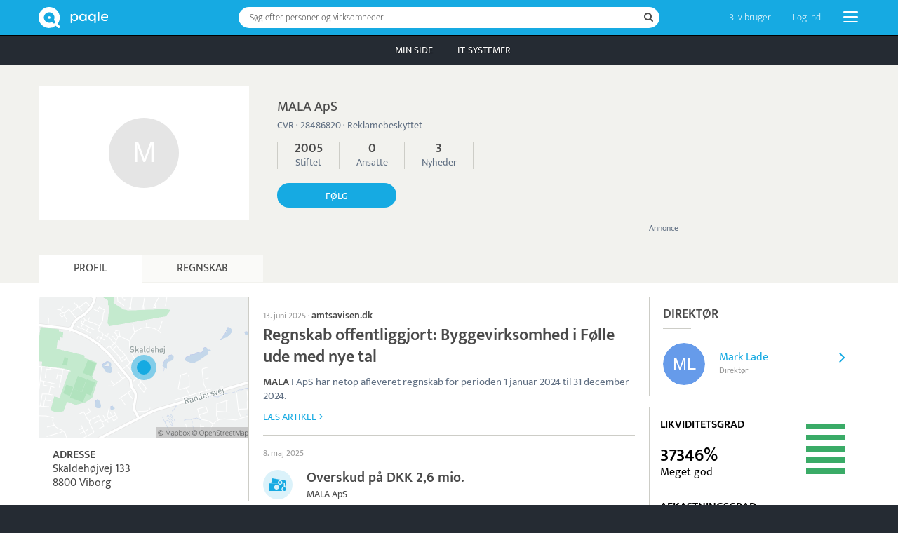

--- FILE ---
content_type: text/html; charset=UTF-8
request_url: https://www.paqle.dk/p/mala-aps/216697
body_size: 32671
content:
<!DOCTYPE html>
<html style="height: 100%;" lang="da">
    <head>
        <title>MALA ApS · 1 ansat | Paqle</title>
        <meta name="description" content="MALA ApS blev etableret i 2005 og har adresse i Viborg. Se regnskabet, som i 2024 viste en bruttofortjeneste på DKK -187.559, samt nyheder og fakta. Virksomheden er et anpartsselskab i branchen ikke-finansielle holdingselskaber." />
        <meta http-equiv="Content-Type" content="text/html; charset=UTF-8" />
        <meta name="viewport" content="width=device-width, initial-scale=1.0, user-scalable=no" />
        <meta name="theme-color" content="#252B33" />
        <meta name="apple-mobile-web-app-capable" content="yes" />
        <meta name="google-site-verification" content="IAciWsSJ6fVbsDDVqaKk4KURWVupi0sr--o-5wF1z5w" />
        <meta property="og:type" content="profile" />
        <meta property="og:title" content="Hvordan går det med MALA ApS?" />
        <meta property="og:image" content="https://www.paqle.dk/_assets/branding/LogoTextRightLarge.png" />

        <script async type="text/javascript" src="/_visit/paqle-visits.js"></script>
        <script async src="https://www.googletagmanager.com/gtag/js?id=UA-127891061-1"></script>
        <script>
            window.dataLayer = window.dataLayer || [];
            function gtag(){dataLayer.push(arguments);}
            gtag('js', new Date());
            gtag('config', 'UA-127891061-1', {
                'dimension1': document.cookie.indexOf('opSessionId=') >= 0 ? 1 : 0
            });
            gtag('config', 'AW-11504707992');
        </script>
        <script>function paqleTime(label, body) { return body(); }</script>

        <link rel="icon" href="/_assets/branding/Favicon.png" />
        <link rel="apple-touch-icon" href="/_assets/branding/AppleIcon.png" />
        <link rel="stylesheet" type="text/css" href="/_libraries/font-awesome-4.7.0/css/font-awesome.min.css" />
        <link rel="canonical" href="https://www.paqle.dk/p/mala-aps/216697" />

        <script defer type="text/javascript" src="/_generated/client-jsdeps.min.js"></script>
        <script defer type="text/javascript" src="/_generated/client-opt.js"></script>
        <script defer type="text/javascript" src="/_dynamic/translations/dk.js"></script>
        <script defer type="text/javascript" src="/_libraries/js-cookie/js-cookie.js"></script>
        <script>
            addEventListener("DOMContentLoaded", function() {
                openpagesGlobal.setClientConfiguration(
                    "{\"image\":{\"urlPrefix\":\"https://d1jkrffrrqji9x.cloudfront.net/\"}}"
                );
                openpagesPageDataLoader.setInitialFromJson(
                    "[{\"$type\":\"com.paqle.mutual.shared.openpages.Page.Entity\",\"id\":{\"id\":216697},\"parent\":{\"$type\":\"com.paqle.mutual.shared.openpages.Page.EntitySearch\",\"query\":\"mala aps\"}}]",
                    "[{\"$type\":\"com.paqle.openpages.shared.PageData.Entity\",\"data\":{\"$type\":\"com.paqle.openpages.shared.PageData.Entity.OrganizationData\",\"entity\":{\"summary\":{\"$type\":\"com.paqle.mutual.shared.entity.PublicOrganizationSummary\",\"id\":{\"id\":216697},\"mergedIds\":[],\"published\":true,\"countryCode\":{\"$type\":\"com.paqle.mutual.shared.CountryCode\",\"code\":\"dk\"},\"status\":{\"active\":true,\"normal\":true},\"mentionsLast30Days\":0,\"mentionsLast700Days\":3,\"isPolitics\":false,\"established\":[{\"unixMs\":1107903600000}],\"logo\":[],\"latestGrossProfit\":[[{\"unixMs\":1735599600000},{\"amount\":-187559,\"currency\":\"DKK\"}]],\"latestEmployees\":[{\"from\":1,\"to\":[1]}],\"primaryName\":[\"MALA ApS\"],\"primaryTagline\":[],\"primaryPhoto\":[],\"primaryPhotoBackground\":[],\"primary\":{\"organizationType\":[\"Anpartsselskab\"],\"sectorName\":[\"Ikke-finansielle holdingselskaber\"],\"sectorCode\":[\"642120\"],\"address\":[\"Skaldehøjvej 133\",\"8800 Viborg\"],\"organizationNumber\":[\"DK28486820\"],\"description\":[\"MALA ApS blev etableret i 2005 og har adresse i Viborg. I 2024 viste regnskabet en bruttofortjeneste på DKK -187.559. Virksomheden er et anpartsselskab i branchen ikke-finansielle holdingselskaber.\"],\"ownDescription\":[],\"website\":[]}},\"statusHistory\":[{\"status\":\"NORMAL\",\"fromDate\":\"2005-02-09\",\"toDate\":[]}],\"protectedFromAdvertising\":true,\"metaDescription\":[\"MALA ApS blev etableret i 2005 og har adresse i Viborg. Se regnskabet, som i 2024 viste en bruttofortjeneste på DKK -187.559, samt nyheder og fakta. Virksomheden er et anpartsselskab i branchen ikke-finansielle holdingselskaber.\"],\"employees\":[{\"year\":2025,\"month\":[10],\"employees\":{\"from\":1,\"to\":[1]},\"manyears\":{\"from\":1,\"to\":[1]},\"employeeExact\":[1],\"manyearExact\":[0]},{\"year\":2025,\"month\":[9],\"employees\":{\"from\":1,\"to\":[1]},\"manyears\":{\"from\":1,\"to\":[1]},\"employeeExact\":[1],\"manyearExact\":[0]},{\"year\":2025,\"month\":[8],\"employees\":{\"from\":1,\"to\":[1]},\"manyears\":{\"from\":1,\"to\":[1]},\"employeeExact\":[1],\"manyearExact\":[0]},{\"year\":2025,\"month\":[7],\"employees\":{\"from\":1,\"to\":[1]},\"manyears\":{\"from\":1,\"to\":[1]},\"employeeExact\":[1],\"manyearExact\":[0]},{\"year\":2025,\"month\":[6],\"employees\":{\"from\":1,\"to\":[1]},\"manyears\":{\"from\":1,\"to\":[1]},\"employeeExact\":[1],\"manyearExact\":[0]},{\"year\":2025,\"month\":[5],\"employees\":{\"from\":1,\"to\":[1]},\"manyears\":{\"from\":1,\"to\":[1]},\"employeeExact\":[1],\"manyearExact\":[0]},{\"year\":2025,\"month\":[4],\"employees\":{\"from\":1,\"to\":[1]},\"manyears\":{\"from\":1,\"to\":[1]},\"employeeExact\":[1],\"manyearExact\":[0]},{\"year\":2025,\"month\":[3],\"employees\":{\"from\":1,\"to\":[1]},\"manyears\":{\"from\":1,\"to\":[1]},\"employeeExact\":[1],\"manyearExact\":[0]},{\"year\":2025,\"month\":[2],\"employees\":{\"from\":1,\"to\":[1]},\"manyears\":{\"from\":1,\"to\":[1]},\"employeeExact\":[1],\"manyearExact\":[0]},{\"year\":2025,\"month\":[1],\"employees\":{\"from\":1,\"to\":[1]},\"manyears\":{\"from\":1,\"to\":[1]},\"employeeExact\":[1],\"manyearExact\":[0]},{\"year\":2024,\"month\":[12],\"employees\":{\"from\":1,\"to\":[1]},\"manyears\":{\"from\":1,\"to\":[1]},\"employeeExact\":[1],\"manyearExact\":[0]},{\"year\":2024,\"month\":[11],\"employees\":{\"from\":1,\"to\":[1]},\"manyears\":{\"from\":1,\"to\":[1]},\"employeeExact\":[1],\"manyearExact\":[0]},{\"year\":2024,\"month\":[10],\"employees\":{\"from\":1,\"to\":[1]},\"manyears\":{\"from\":1,\"to\":[1]},\"employeeExact\":[1],\"manyearExact\":[0]},{\"year\":2024,\"month\":[9],\"employees\":{\"from\":1,\"to\":[1]},\"manyears\":{\"from\":1,\"to\":[1]},\"employeeExact\":[1],\"manyearExact\":[0]},{\"year\":2024,\"month\":[8],\"employees\":{\"from\":1,\"to\":[1]},\"manyears\":{\"from\":1,\"to\":[1]},\"employeeExact\":[1],\"manyearExact\":[0]},{\"year\":2024,\"month\":[7],\"employees\":{\"from\":1,\"to\":[1]},\"manyears\":{\"from\":1,\"to\":[1]},\"employeeExact\":[1],\"manyearExact\":[0]},{\"year\":2024,\"month\":[6],\"employees\":{\"from\":1,\"to\":[1]},\"manyears\":{\"from\":1,\"to\":[1]},\"employeeExact\":[1],\"manyearExact\":[0]},{\"year\":2024,\"month\":[5],\"employees\":{\"from\":1,\"to\":[1]},\"manyears\":{\"from\":1,\"to\":[1]},\"employeeExact\":[1],\"manyearExact\":[0]},{\"year\":2024,\"month\":[4],\"employees\":{\"from\":1,\"to\":[1]},\"manyears\":{\"from\":1,\"to\":[1]},\"employeeExact\":[1],\"manyearExact\":[0]},{\"year\":2024,\"month\":[3],\"employees\":{\"from\":1,\"to\":[1]},\"manyears\":{\"from\":1,\"to\":[1]},\"employeeExact\":[1],\"manyearExact\":[0]},{\"year\":2024,\"month\":[2],\"employees\":{\"from\":1,\"to\":[1]},\"manyears\":{\"from\":1,\"to\":[1]},\"employeeExact\":[1],\"manyearExact\":[0]},{\"year\":2024,\"month\":[1],\"employees\":{\"from\":1,\"to\":[1]},\"manyears\":{\"from\":1,\"to\":[1]},\"employeeExact\":[1],\"manyearExact\":[0]},{\"year\":2023,\"month\":[12],\"employees\":{\"from\":1,\"to\":[1]},\"manyears\":{\"from\":1,\"to\":[1]},\"employeeExact\":[1],\"manyearExact\":[0]},{\"year\":2023,\"month\":[11],\"employees\":{\"from\":1,\"to\":[1]},\"manyears\":{\"from\":0,\"to\":[0]},\"employeeExact\":[1],\"manyearExact\":[0]},{\"year\":2023,\"month\":[10],\"employees\":{\"from\":1,\"to\":[1]},\"manyears\":{\"from\":0,\"to\":[0]},\"employeeExact\":[1],\"manyearExact\":[0]},{\"year\":2023,\"month\":[9],\"employees\":{\"from\":1,\"to\":[1]},\"manyears\":{\"from\":0,\"to\":[0]},\"employeeExact\":[1],\"manyearExact\":[0]},{\"year\":2023,\"month\":[8],\"employees\":{\"from\":1,\"to\":[1]},\"manyears\":{\"from\":0,\"to\":[0]},\"employeeExact\":[1],\"manyearExact\":[0]},{\"year\":2023,\"month\":[7],\"employees\":{\"from\":1,\"to\":[1]},\"manyears\":{\"from\":0,\"to\":[0]},\"employeeExact\":[1],\"manyearExact\":[0]},{\"year\":2023,\"month\":[6],\"employees\":{\"from\":1,\"to\":[1]},\"manyears\":{\"from\":0,\"to\":[0]},\"employeeExact\":[1],\"manyearExact\":[0]},{\"year\":2023,\"month\":[5],\"employees\":{\"from\":1,\"to\":[1]},\"manyears\":{\"from\":0,\"to\":[0]},\"employeeExact\":[1],\"manyearExact\":[0]},{\"year\":2023,\"month\":[4],\"employees\":{\"from\":1,\"to\":[1]},\"manyears\":{\"from\":0,\"to\":[0]},\"employeeExact\":[1],\"manyearExact\":[0]},{\"year\":2023,\"month\":[3],\"employees\":{\"from\":1,\"to\":[1]},\"manyears\":{\"from\":0,\"to\":[0]},\"employeeExact\":[1],\"manyearExact\":[0]},{\"year\":2023,\"month\":[2],\"employees\":{\"from\":1,\"to\":[1]},\"manyears\":{\"from\":0,\"to\":[0]},\"employeeExact\":[1],\"manyearExact\":[0]},{\"year\":2023,\"month\":[1],\"employees\":{\"from\":1,\"to\":[1]},\"manyears\":{\"from\":0,\"to\":[0]},\"employeeExact\":[1],\"manyearExact\":[0]},{\"year\":2022,\"month\":[12],\"employees\":{\"from\":1,\"to\":[1]},\"manyears\":{\"from\":0,\"to\":[0]},\"employeeExact\":[1],\"manyearExact\":[0]},{\"year\":2022,\"month\":[11],\"employees\":{\"from\":1,\"to\":[1]},\"manyears\":{\"from\":0,\"to\":[0]},\"employeeExact\":[1],\"manyearExact\":[0]},{\"year\":2022,\"month\":[10],\"employees\":{\"from\":1,\"to\":[1]},\"manyears\":{\"from\":0,\"to\":[0]},\"employeeExact\":[1],\"manyearExact\":[0]},{\"year\":2022,\"month\":[9],\"employees\":{\"from\":1,\"to\":[1]},\"manyears\":{\"from\":0,\"to\":[0]},\"employeeExact\":[1],\"manyearExact\":[0]},{\"year\":2022,\"month\":[8],\"employees\":{\"from\":1,\"to\":[1]},\"manyears\":{\"from\":0,\"to\":[0]},\"employeeExact\":[1],\"manyearExact\":[0]},{\"year\":2022,\"month\":[7],\"employees\":{\"from\":1,\"to\":[1]},\"manyears\":{\"from\":0,\"to\":[0]},\"employeeExact\":[1],\"manyearExact\":[0]},{\"year\":2022,\"month\":[6],\"employees\":{\"from\":1,\"to\":[1]},\"manyears\":{\"from\":0,\"to\":[0]},\"employeeExact\":[1],\"manyearExact\":[0]},{\"year\":2022,\"month\":[5],\"employees\":{\"from\":1,\"to\":[1]},\"manyears\":{\"from\":0,\"to\":[0]},\"employeeExact\":[1],\"manyearExact\":[0]},{\"year\":2022,\"month\":[4],\"employees\":{\"from\":1,\"to\":[1]},\"manyears\":{\"from\":0,\"to\":[0]},\"employeeExact\":[1],\"manyearExact\":[0]},{\"year\":2022,\"month\":[3],\"employees\":{\"from\":1,\"to\":[1]},\"manyears\":{\"from\":0,\"to\":[0]},\"employeeExact\":[1],\"manyearExact\":[0]},{\"year\":2022,\"month\":[2],\"employees\":{\"from\":1,\"to\":[1]},\"manyears\":{\"from\":0,\"to\":[0]},\"employeeExact\":[1],\"manyearExact\":[0]},{\"year\":2022,\"month\":[1],\"employees\":{\"from\":1,\"to\":[1]},\"manyears\":{\"from\":0,\"to\":[0]},\"employeeExact\":[1],\"manyearExact\":[0]},{\"year\":2021,\"month\":[12],\"employees\":{\"from\":1,\"to\":[1]},\"manyears\":{\"from\":0,\"to\":[0]},\"employeeExact\":[1],\"manyearExact\":[0]},{\"year\":2021,\"month\":[11],\"employees\":{\"from\":1,\"to\":[1]},\"manyears\":{\"from\":0,\"to\":[0]},\"employeeExact\":[1],\"manyearExact\":[0]},{\"year\":2021,\"month\":[10],\"employees\":{\"from\":1,\"to\":[1]},\"manyears\":{\"from\":0,\"to\":[0]},\"employeeExact\":[1],\"manyearExact\":[0]},{\"year\":2021,\"month\":[9],\"employees\":{\"from\":1,\"to\":[1]},\"manyears\":{\"from\":0,\"to\":[0]},\"employeeExact\":[1],\"manyearExact\":[0]},{\"year\":2021,\"month\":[8],\"employees\":{\"from\":1,\"to\":[1]},\"manyears\":{\"from\":0,\"to\":[0]},\"employeeExact\":[1],\"manyearExact\":[0]},{\"year\":2021,\"month\":[7],\"employees\":{\"from\":1,\"to\":[1]},\"manyears\":{\"from\":0,\"to\":[0]},\"employeeExact\":[1],\"manyearExact\":[0]},{\"year\":2021,\"month\":[6],\"employees\":{\"from\":1,\"to\":[1]},\"manyears\":{\"from\":0,\"to\":[0]},\"employeeExact\":[1],\"manyearExact\":[0]},{\"year\":2021,\"month\":[5],\"employees\":{\"from\":1,\"to\":[1]},\"manyears\":{\"from\":0,\"to\":[0]},\"employeeExact\":[1],\"manyearExact\":[0]},{\"year\":2021,\"month\":[4],\"employees\":{\"from\":1,\"to\":[1]},\"manyears\":{\"from\":0,\"to\":[0]},\"employeeExact\":[1],\"manyearExact\":[0]},{\"year\":2021,\"month\":[3],\"employees\":{\"from\":1,\"to\":[1]},\"manyears\":{\"from\":0,\"to\":[0]},\"employeeExact\":[1],\"manyearExact\":[0]},{\"year\":2021,\"month\":[2],\"employees\":{\"from\":1,\"to\":[1]},\"manyears\":{\"from\":0,\"to\":[0]},\"employeeExact\":[1],\"manyearExact\":[0]},{\"year\":2021,\"month\":[1],\"employees\":{\"from\":1,\"to\":[1]},\"manyears\":{\"from\":0,\"to\":[0]},\"employeeExact\":[1],\"manyearExact\":[0]},{\"year\":2020,\"month\":[12],\"employees\":{\"from\":1,\"to\":[1]},\"manyears\":{\"from\":0,\"to\":[0]},\"employeeExact\":[1],\"manyearExact\":[0]},{\"year\":2020,\"month\":[11],\"employees\":{\"from\":1,\"to\":[1]},\"manyears\":{\"from\":0,\"to\":[0]},\"employeeExact\":[1],\"manyearExact\":[0]},{\"year\":2020,\"month\":[10],\"employees\":{\"from\":1,\"to\":[1]},\"manyears\":{\"from\":0,\"to\":[0]},\"employeeExact\":[1],\"manyearExact\":[0]},{\"year\":2020,\"month\":[9],\"employees\":{\"from\":1,\"to\":[1]},\"manyears\":{\"from\":0,\"to\":[0]},\"employeeExact\":[1],\"manyearExact\":[0]},{\"year\":2020,\"month\":[8],\"employees\":{\"from\":1,\"to\":[1]},\"manyears\":{\"from\":0,\"to\":[0]},\"employeeExact\":[1],\"manyearExact\":[0]},{\"year\":2020,\"month\":[7],\"employees\":{\"from\":1,\"to\":[1]},\"manyears\":{\"from\":0,\"to\":[0]},\"employeeExact\":[1],\"manyearExact\":[0]},{\"year\":2020,\"month\":[6],\"employees\":{\"from\":1,\"to\":[1]},\"manyears\":{\"from\":0,\"to\":[0]},\"employeeExact\":[1],\"manyearExact\":[0]},{\"year\":2020,\"month\":[5],\"employees\":{\"from\":1,\"to\":[1]},\"manyears\":{\"from\":0,\"to\":[0]},\"employeeExact\":[1],\"manyearExact\":[0]},{\"year\":2020,\"month\":[4],\"employees\":{\"from\":1,\"to\":[1]},\"manyears\":{\"from\":0,\"to\":[0]},\"employeeExact\":[1],\"manyearExact\":[0]},{\"year\":2020,\"month\":[3],\"employees\":{\"from\":1,\"to\":[1]},\"manyears\":{\"from\":0,\"to\":[0]},\"employeeExact\":[1],\"manyearExact\":[0]},{\"year\":2020,\"month\":[2],\"employees\":{\"from\":1,\"to\":[1]},\"manyears\":{\"from\":0,\"to\":[0]},\"employeeExact\":[1],\"manyearExact\":[0]},{\"year\":2020,\"month\":[1],\"employees\":{\"from\":1,\"to\":[1]},\"manyears\":{\"from\":0,\"to\":[0]},\"employeeExact\":[1],\"manyearExact\":[0]},{\"year\":2019,\"month\":[9],\"employees\":{\"from\":1,\"to\":[1]},\"manyears\":{\"from\":1,\"to\":[1]},\"employeeExact\":[1],\"manyearExact\":[1]},{\"year\":2019,\"month\":[8],\"employees\":{\"from\":1,\"to\":[1]},\"manyears\":{\"from\":1,\"to\":[1]},\"employeeExact\":[1],\"manyearExact\":[1]},{\"year\":2019,\"month\":[7],\"employees\":{\"from\":1,\"to\":[1]},\"manyears\":{\"from\":1,\"to\":[1]},\"employeeExact\":[1],\"manyearExact\":[1]},{\"year\":2019,\"month\":[6],\"employees\":{\"from\":1,\"to\":[1]},\"manyears\":{\"from\":1,\"to\":[1]},\"employeeExact\":[1],\"manyearExact\":[1]},{\"year\":2019,\"month\":[5],\"employees\":{\"from\":1,\"to\":[1]},\"manyears\":{\"from\":1,\"to\":[1]},\"employeeExact\":[1],\"manyearExact\":[1]},{\"year\":2019,\"month\":[4],\"employees\":{\"from\":1,\"to\":[1]},\"manyears\":{\"from\":1,\"to\":[1]},\"employeeExact\":[1],\"manyearExact\":[1]},{\"year\":2019,\"month\":[3],\"employees\":{\"from\":1,\"to\":[1]},\"manyears\":{\"from\":1,\"to\":[1]},\"employeeExact\":[1],\"manyearExact\":[1]},{\"year\":2019,\"month\":[2],\"employees\":{\"from\":1,\"to\":[1]},\"manyears\":{\"from\":1,\"to\":[1]},\"employeeExact\":[1],\"manyearExact\":[1]},{\"year\":2019,\"month\":[1],\"employees\":{\"from\":1,\"to\":[1]},\"manyears\":{\"from\":1,\"to\":[1]},\"employeeExact\":[1],\"manyearExact\":[1]},{\"year\":2018,\"month\":[],\"employees\":{\"from\":1,\"to\":[1]},\"manyears\":{\"from\":1,\"to\":[1]},\"employeeExact\":[1],\"manyearExact\":[1]},{\"year\":2018,\"month\":[12],\"employees\":{\"from\":1,\"to\":[1]},\"manyears\":{\"from\":1,\"to\":[1]},\"employeeExact\":[1],\"manyearExact\":[1]},{\"year\":2018,\"month\":[11],\"employees\":{\"from\":1,\"to\":[1]},\"manyears\":{\"from\":1,\"to\":[1]},\"employeeExact\":[1],\"manyearExact\":[1]},{\"year\":2018,\"month\":[10],\"employees\":{\"from\":1,\"to\":[1]},\"manyears\":{\"from\":1,\"to\":[1]},\"employeeExact\":[1],\"manyearExact\":[1]},{\"year\":2018,\"month\":[9],\"employees\":{\"from\":1,\"to\":[1]},\"manyears\":{\"from\":1,\"to\":[1]},\"employeeExact\":[1],\"manyearExact\":[1]},{\"year\":2018,\"month\":[8],\"employees\":{\"from\":1,\"to\":[1]},\"manyears\":{\"from\":1,\"to\":[1]},\"employeeExact\":[1],\"manyearExact\":[1]},{\"year\":2018,\"month\":[7],\"employees\":{\"from\":1,\"to\":[1]},\"manyears\":{\"from\":1,\"to\":[1]},\"employeeExact\":[1],\"manyearExact\":[1]},{\"year\":2018,\"month\":[6],\"employees\":{\"from\":1,\"to\":[1]},\"manyears\":{\"from\":1,\"to\":[1]},\"employeeExact\":[1],\"manyearExact\":[1]},{\"year\":2018,\"month\":[5],\"employees\":{\"from\":1,\"to\":[1]},\"manyears\":{\"from\":1,\"to\":[1]},\"employeeExact\":[1],\"manyearExact\":[1]}],\"owners\":[{\"summary\":{\"$type\":\"com.paqle.mutual.shared.entity.PublicPersonSummary\",\"id\":{\"id\":1131297},\"mergedIds\":[],\"published\":true,\"countryCode\":[{\"$type\":\"com.paqle.mutual.shared.CountryCode\",\"code\":\"dk\"}],\"mentionsLast30Days\":0,\"mentionsLast700Days\":0,\"isPolitics\":false,\"primaryName\":[\"Mark Lade\"],\"primaryTagline\":[\"MALA ApS\"],\"primaryTitle\":[\"Direktør\"],\"primaryOrganization\":[\"MALA ApS\"],\"primaryPhoto\":[],\"primaryPhotoBackground\":[]},\"fraction\":[1],\"fromDate\":{\"unixMs\":1107903600000},\"toDate\":[],\"kind\":{\"$type\":\"com.paqle.mutual.shared.entity.EntityCvr.OwnerKind.LegalOwner\"}}],\"founders\":[{\"summary\":{\"$type\":\"com.paqle.mutual.shared.entity.PublicPersonSummary\",\"id\":{\"id\":1131297},\"mergedIds\":[],\"published\":true,\"countryCode\":[{\"$type\":\"com.paqle.mutual.shared.CountryCode\",\"code\":\"dk\"}],\"mentionsLast30Days\":0,\"mentionsLast700Days\":0,\"isPolitics\":false,\"primaryName\":[\"Mark Lade\"],\"primaryTagline\":[\"MALA ApS\"],\"primaryTitle\":[\"Direktør\"],\"primaryOrganization\":[\"MALA ApS\"],\"primaryPhoto\":[],\"primaryPhotoBackground\":[]},\"fromDate\":{\"unixMs\":1107903600000},\"toDate\":[]}],\"financialStatements\":[{\"publicationDate\":{\"unixMs\":1746741600000},\"periodStart\":{\"unixMs\":1704063600000},\"periodEnd\":{\"unixMs\":1735599600000},\"pdfUrl\":[\"http://regnskaber.virk.dk/02868482/amNsb3VkczovLzAzL2YyLzVhLzM3LzQ3LzFlMjgtNDc4Yi1iZDg3LTljOTNiNTQ1ZGE4Nw.pdf\"],\"consolidated\":[],\"resubmission\":[false],\"currency\":[\"DKK\"],\"auditCvrNumber\":[\"32093272\"],\"auditMneNumber1\":[\"mne30145\"],\"auditMneNumber2\":[],\"nameOfFinancialInstitution\":[],\"amounts\":{\"revenue\":[],\"grossProfit\":[-187559],\"operatingProfit\":[-682279],\"netFinancialItems\":[3673719],\"profitBeforeTax\":[3390361],\"profit\":[2617181],\"intangibleAssets\":[],\"tangibleAssets\":[],\"financialAssets\":[26699751],\"noncurrentAssets\":[26699751],\"currentAssets\":[34507486],\"assets\":[61207237],\"equity\":[61114838],\"noncurrentLiabilities\":[],\"currentLiabilities\":[92399],\"equityAndLiabilities\":[61207237]}},{\"publicationDate\":{\"unixMs\":1720130400000},\"periodStart\":{\"unixMs\":1672527600000},\"periodEnd\":{\"unixMs\":1703977200000},\"pdfUrl\":[\"http://regnskaber.virk.dk/02868482/amNsb3VkczovLzAzLzAwLzI4L2QzLzEwLzgxYTQtNDFiMC04M2YyLTg5NWZiNDZlM2RjNw.pdf\"],\"consolidated\":[],\"resubmission\":[false],\"currency\":[\"DKK\"],\"auditCvrNumber\":[\"32093272\"],\"auditMneNumber1\":[\"mne30145\"],\"auditMneNumber2\":[],\"nameOfFinancialInstitution\":[],\"amounts\":{\"revenue\":[],\"grossProfit\":[-181093],\"operatingProfit\":[-529421],\"netFinancialItems\":[205551],\"profitBeforeTax\":[-17871],\"profit\":[-69399],\"intangibleAssets\":[],\"tangibleAssets\":[],\"financialAssets\":[34871125],\"noncurrentAssets\":[34871125],\"currentAssets\":[24091247],\"assets\":[58962372],\"equity\":[58847657],\"noncurrentLiabilities\":[],\"currentLiabilities\":[114715],\"equityAndLiabilities\":[58962372]}},{\"publicationDate\":{\"unixMs\":1688508000000},\"periodStart\":{\"unixMs\":1640991600000},\"periodEnd\":{\"unixMs\":1672441200000},\"pdfUrl\":[\"http://regnskaber.virk.dk/02868482/amNsb3VkczovLzAzL2NmLzBiLzFhLzYyL2Q5MDMtNGM4OS04NWJmLTAwZGQ2NWI5NDFjMg.pdf\"],\"consolidated\":[],\"resubmission\":[false],\"currency\":[\"DKK\"],\"auditCvrNumber\":[\"32093272\"],\"auditMneNumber1\":[\"mne30145\"],\"auditMneNumber2\":[],\"nameOfFinancialInstitution\":[],\"amounts\":{\"revenue\":[],\"grossProfit\":[-155450],\"operatingProfit\":[-396829],\"netFinancialItems\":[-3340789],\"profitBeforeTax\":[-3311902],\"profit\":[-2581902],\"intangibleAssets\":[],\"tangibleAssets\":[],\"financialAssets\":[33919886],\"noncurrentAssets\":[33919886],\"currentAssets\":[25586869],\"assets\":[59506755],\"equity\":[59417056],\"noncurrentLiabilities\":[],\"currentLiabilities\":[89699],\"equityAndLiabilities\":[59506755]}},{\"publicationDate\":{\"unixMs\":1655071200000},\"periodStart\":{\"unixMs\":1609455600000},\"periodEnd\":{\"unixMs\":1640905200000},\"pdfUrl\":[\"http://regnskaber.virk.dk/02868482/amNsb3VkczovLzAzL2QzL2Q0LzQ1LzVhLzJhYjctNDA5Ny1hYWRlLTI3OTc3MGIyYjllYw.pdf\"],\"consolidated\":[],\"resubmission\":[false],\"currency\":[\"DKK\"],\"auditCvrNumber\":[\"32093272\"],\"auditMneNumber1\":[\"mne30145\"],\"auditMneNumber2\":[],\"nameOfFinancialInstitution\":[],\"amounts\":{\"revenue\":[],\"grossProfit\":[-145994],\"operatingProfit\":[-361914],\"netFinancialItems\":[3294587],\"profitBeforeTax\":[3170659],\"profit\":[2444893],\"intangibleAssets\":[],\"tangibleAssets\":[],\"financialAssets\":[13704927],\"noncurrentAssets\":[13704927],\"currentAssets\":[48644947],\"assets\":[62349874],\"equity\":[62248958],\"noncurrentLiabilities\":[],\"currentLiabilities\":[100916],\"equityAndLiabilities\":[62349874]}},{\"publicationDate\":{\"unixMs\":1625436000000},\"periodStart\":{\"unixMs\":1577833200000},\"periodEnd\":{\"unixMs\":1609369200000},\"pdfUrl\":[\"http://regnskaber.virk.dk/02868482/amNsb3VkczovLzAzL2RlLzk4LzI1Lzc2LzIzNWEtNDlmYS1iYWEzLTI1ZjNlZWZhN2JjOA.pdf\"],\"consolidated\":[],\"resubmission\":[false],\"currency\":[\"DKK\"],\"auditCvrNumber\":[\"32093272\"],\"auditMneNumber1\":[\"mne30145\"],\"auditMneNumber2\":[],\"nameOfFinancialInstitution\":[],\"amounts\":{\"revenue\":[],\"grossProfit\":[-143827],\"operatingProfit\":[-279923],\"netFinancialItems\":[1920969],\"profitBeforeTax\":[1639125],\"profit\":[1218076],\"intangibleAssets\":[],\"tangibleAssets\":[],\"financialAssets\":[12370001],\"noncurrentAssets\":[12370001],\"currentAssets\":[47667979],\"assets\":[60037980],\"equity\":[59860565],\"noncurrentLiabilities\":[],\"currentLiabilities\":[177415],\"equityAndLiabilities\":[60037980]}},{\"publicationDate\":{\"unixMs\":1589148000000},\"periodStart\":{\"unixMs\":1546297200000},\"periodEnd\":{\"unixMs\":1577746800000},\"pdfUrl\":[\"http://regnskaber.virk.dk/02868482/amNsb3VkczovLzAzL2I5L2E2LzU2LzNkLzQ1ZmItNDVjMC05NmRkLTM0ODRhODAyMjE2ZA.pdf\"],\"consolidated\":[],\"resubmission\":[false],\"currency\":[\"DKK\"],\"auditCvrNumber\":[\"32093272\"],\"auditMneNumber1\":[\"mne30145\"],\"auditMneNumber2\":[],\"nameOfFinancialInstitution\":[],\"amounts\":{\"revenue\":[],\"grossProfit\":[-96320],\"operatingProfit\":[-325473],\"netFinancialItems\":[2701566],\"profitBeforeTax\":[5721761],\"profit\":[5160295],\"intangibleAssets\":[],\"tangibleAssets\":[],\"financialAssets\":[6097495],\"noncurrentAssets\":[6097495],\"currentAssets\":[55685326],\"assets\":[61782821],\"equity\":[58697789],\"noncurrentLiabilities\":[],\"currentLiabilities\":[3085032],\"equityAndLiabilities\":[61782821]}},{\"publicationDate\":{\"unixMs\":1553727600000},\"periodStart\":{\"unixMs\":1514761200000},\"periodEnd\":{\"unixMs\":1546210800000},\"pdfUrl\":[\"http://regnskaber.virk.dk/02868482/ZG9rdW1lbnRsYWdlcjovLzAzL2UzLzE2L2FhLzJlL2M1ZWQtNDU0MS1iNWEzLTBlYTU5ZDM0YjRkMw.pdf\"],\"consolidated\":[],\"resubmission\":[false],\"currency\":[\"DKK\"],\"auditCvrNumber\":[\"32093272\"],\"auditMneNumber1\":[\"mne30145\"],\"auditMneNumber2\":[],\"nameOfFinancialInstitution\":[],\"amounts\":{\"revenue\":[],\"grossProfit\":[-105578],\"operatingProfit\":[-321427],\"netFinancialItems\":[-966720],\"profitBeforeTax\":[-1383084],\"profit\":[-1109075],\"intangibleAssets\":[],\"tangibleAssets\":[],\"financialAssets\":[6692815],\"noncurrentAssets\":[6692815],\"currentAssets\":[53555749],\"assets\":[60248564],\"equity\":[60237494],\"noncurrentLiabilities\":[],\"currentLiabilities\":[11070],\"equityAndLiabilities\":[60248564]}},{\"publicationDate\":{\"unixMs\":1519599600000},\"periodStart\":{\"unixMs\":1483225200000},\"periodEnd\":{\"unixMs\":1514674800000},\"pdfUrl\":[\"http://regnskaber.virk.dk/02868482/ZG9rdW1lbnRsYWdlcjovLzAzL2YyLzdiL2EzL2YwL2IwMTktNGM2MC04YjljLWIxNjMxZTAzZWU3MQ.pdf\"],\"consolidated\":[],\"resubmission\":[false],\"currency\":[\"DKK\"],\"auditCvrNumber\":[\"32093272\"],\"auditMneNumber1\":[\"mne30145\"],\"auditMneNumber2\":[],\"nameOfFinancialInstitution\":[],\"amounts\":{\"revenue\":[],\"grossProfit\":[-51738],\"operatingProfit\":[-82328],\"netFinancialItems\":[573398],\"profitBeforeTax\":[29951257],\"profit\":[29817845],\"intangibleAssets\":[],\"tangibleAssets\":[],\"financialAssets\":[36528622],\"noncurrentAssets\":[36528622],\"currentAssets\":[26352325],\"assets\":[62880947],\"equity\":[62846569],\"noncurrentLiabilities\":[],\"currentLiabilities\":[34378],\"equityAndLiabilities\":[62880947]}},{\"publicationDate\":{\"unixMs\":1490738400000},\"periodStart\":{\"unixMs\":1451602800000},\"periodEnd\":{\"unixMs\":1483138800000},\"pdfUrl\":[\"http://regnskaber.virk.dk/02868482/ZG9rdW1lbnRsYWdlcjovLzAzL2FhL2E2LzJiLzQzLzZkOWUtNDc0NC04NDdhLWFkZmNhMDJlNDcwYg.pdf\"],\"consolidated\":[],\"resubmission\":[false],\"currency\":[\"DKK\"],\"auditCvrNumber\":[],\"auditMneNumber1\":[],\"auditMneNumber2\":[],\"nameOfFinancialInstitution\":[],\"amounts\":{\"revenue\":[],\"grossProfit\":[-33285],\"operatingProfit\":[-56973],\"netFinancialItems\":[395082],\"profitBeforeTax\":[4625556],\"profit\":[4531275],\"intangibleAssets\":[],\"tangibleAssets\":[],\"financialAssets\":[2147274],\"noncurrentAssets\":[2147274],\"currentAssets\":[31374694],\"assets\":[33521968],\"equity\":[33428724],\"noncurrentLiabilities\":[],\"currentLiabilities\":[93244],\"equityAndLiabilities\":[33521968]}},{\"publicationDate\":{\"unixMs\":1458169200000},\"periodStart\":{\"unixMs\":1420066800000},\"periodEnd\":{\"unixMs\":1451516400000},\"pdfUrl\":[\"http://regnskaber.virk.dk/02868482/ZG9rdW1lbnRsYWdlcjovLzAzLzYzLzkyL2QyLzMxLzcwOTgtNGIwZi04NDBhLWQ2NTkxMWYwYWIyOQ.pdf\"],\"consolidated\":[],\"resubmission\":[false],\"currency\":[\"DKK\"],\"auditCvrNumber\":[],\"auditMneNumber1\":[],\"auditMneNumber2\":[],\"nameOfFinancialInstitution\":[],\"amounts\":{\"revenue\":[],\"grossProfit\":[-60800],\"operatingProfit\":[-65994],\"netFinancialItems\":[21058],\"profitBeforeTax\":[5472877],\"profit\":[5468652],\"intangibleAssets\":[],\"tangibleAssets\":[],\"financialAssets\":[12947249],\"noncurrentAssets\":[12947249],\"currentAssets\":[16672350],\"assets\":[29619599],\"equity\":[29597449],\"noncurrentLiabilities\":[],\"currentLiabilities\":[22150],\"equityAndLiabilities\":[29619599]}},{\"publicationDate\":{\"unixMs\":1433714400000},\"periodStart\":{\"unixMs\":1388530800000},\"periodEnd\":{\"unixMs\":1419980400000},\"pdfUrl\":[\"http://regnskaber.virk.dk/02868482/ZG9rdW1lbnRsYWdlcjovLzAzLzBkL2U1L2VlL2M4L2VlYmMtNGI5Yi04ZGJkLWUxZjAyMTUyODI3Mw.pdf\"],\"consolidated\":[],\"resubmission\":[false],\"currency\":[\"DKK\"],\"auditCvrNumber\":[],\"auditMneNumber1\":[],\"auditMneNumber2\":[],\"nameOfFinancialInstitution\":[],\"amounts\":{\"revenue\":[],\"grossProfit\":[-12244],\"operatingProfit\":[-19328],\"netFinancialItems\":[125386],\"profitBeforeTax\":[22249280],\"profit\":[22222354],\"intangibleAssets\":[],\"tangibleAssets\":[0],\"financialAssets\":[21431567],\"noncurrentAssets\":[21431567],\"currentAssets\":[3527031],\"assets\":[24958598],\"equity\":[24928797],\"noncurrentLiabilities\":[],\"currentLiabilities\":[29801],\"equityAndLiabilities\":[24958598]}},{\"publicationDate\":{\"unixMs\":1403560800000},\"periodStart\":{\"unixMs\":1356994800000},\"periodEnd\":{\"unixMs\":1388444400000},\"pdfUrl\":[\"http://regnskaber.virk.dk/02868482/Y3ZyLmRrOi8vcGRmcy8yODQ4NjgyMDtBcFMzNDQ4OTA7MjAxMzAxMDE7MjAxMzEyMzE7UjtS.pdf\"],\"consolidated\":[],\"resubmission\":[false],\"currency\":[\"DKK\"],\"auditCvrNumber\":[],\"auditMneNumber1\":[],\"auditMneNumber2\":[],\"nameOfFinancialInstitution\":[],\"amounts\":{\"revenue\":[],\"grossProfit\":[-2025],\"operatingProfit\":[-21826],\"netFinancialItems\":[90261],\"profitBeforeTax\":[1697042],\"profit\":[1696792],\"intangibleAssets\":[],\"tangibleAssets\":[3880],\"financialAssets\":[2028845],\"noncurrentAssets\":[2032725],\"currentAssets\":[1279218],\"assets\":[3311943],\"equity\":[3306443],\"noncurrentLiabilities\":[],\"currentLiabilities\":[5500],\"equityAndLiabilities\":[3311943]}},{\"publicationDate\":{\"unixMs\":1366754400000},\"periodStart\":{\"unixMs\":1325372400000},\"periodEnd\":{\"unixMs\":1356908400000},\"pdfUrl\":[\"http://regnskaber.virk.dk/02868482/Y3ZyLmRrOi8vcGRmcy8yODQ4NjgyMDtBcFMzNDQ4OTA7MjAxMjAxMDE7MjAxMjEyMzE7UjtS.pdf\"],\"consolidated\":[],\"resubmission\":[false],\"currency\":[\"DKK\"],\"auditCvrNumber\":[],\"auditMneNumber1\":[],\"auditMneNumber2\":[],\"nameOfFinancialInstitution\":[],\"amounts\":{\"revenue\":[],\"grossProfit\":[-6047],\"operatingProfit\":[-11279],\"netFinancialItems\":[9190],\"profitBeforeTax\":[1224346],\"profit\":[1224346],\"intangibleAssets\":[],\"tangibleAssets\":[8113],\"financialAssets\":[1418909],\"noncurrentAssets\":[1427022],\"currentAssets\":[688031],\"assets\":[2115053],\"equity\":[2109651],\"noncurrentLiabilities\":[],\"currentLiabilities\":[5402],\"equityAndLiabilities\":[2115053]}},{\"publicationDate\":{\"unixMs\":1335218400000},\"periodStart\":{\"unixMs\":1293836400000},\"periodEnd\":{\"unixMs\":1325286000000},\"pdfUrl\":[\"http://regnskaber.virk.dk/02868482/Y3ZyLmRrOi8vcGRmcy8yODQ4NjgyMDtBcFMzNDQ4OTA7MjAxMTAxMDE7MjAxMTEyMzE7UjtS.tif\"],\"consolidated\":[],\"resubmission\":[false],\"currency\":[],\"auditCvrNumber\":[],\"auditMneNumber1\":[],\"auditMneNumber2\":[],\"nameOfFinancialInstitution\":[],\"amounts\":{\"revenue\":[],\"grossProfit\":[],\"operatingProfit\":[],\"netFinancialItems\":[],\"profitBeforeTax\":[],\"profit\":[],\"intangibleAssets\":[],\"tangibleAssets\":[],\"financialAssets\":[],\"noncurrentAssets\":[],\"currentAssets\":[],\"assets\":[],\"equity\":[],\"noncurrentLiabilities\":[],\"currentLiabilities\":[],\"equityAndLiabilities\":[]}},{\"publicationDate\":{\"unixMs\":1304892000000},\"periodStart\":{\"unixMs\":1262300400000},\"periodEnd\":{\"unixMs\":1293750000000},\"pdfUrl\":[\"http://regnskaber.virk.dk/02868482/Y3ZyLmRrOi8vcGRmcy8yODQ4NjgyMDtBcFMzNDQ4OTA7MjAxMDAxMDE7MjAxMDEyMzE7UjtS.tif\"],\"consolidated\":[],\"resubmission\":[false],\"currency\":[],\"auditCvrNumber\":[],\"auditMneNumber1\":[],\"auditMneNumber2\":[],\"nameOfFinancialInstitution\":[],\"amounts\":{\"revenue\":[],\"grossProfit\":[],\"operatingProfit\":[],\"netFinancialItems\":[],\"profitBeforeTax\":[],\"profit\":[],\"intangibleAssets\":[],\"tangibleAssets\":[],\"financialAssets\":[],\"noncurrentAssets\":[],\"currentAssets\":[],\"assets\":[],\"equity\":[],\"noncurrentLiabilities\":[],\"currentLiabilities\":[],\"equityAndLiabilities\":[]}},{\"publicationDate\":{\"unixMs\":1274911200000},\"periodStart\":{\"unixMs\":1230764400000},\"periodEnd\":{\"unixMs\":1262214000000},\"pdfUrl\":[\"http://regnskaber.virk.dk/02868482/Y3ZyLmRrOi8vcGRmcy8yODQ4NjgyMDtBcFMzNDQ4OTA7MjAwOTAxMDE7MjAwOTEyMzE7UjtS.tif\"],\"consolidated\":[],\"resubmission\":[false],\"currency\":[],\"auditCvrNumber\":[],\"auditMneNumber1\":[],\"auditMneNumber2\":[],\"nameOfFinancialInstitution\":[],\"amounts\":{\"revenue\":[],\"grossProfit\":[],\"operatingProfit\":[],\"netFinancialItems\":[],\"profitBeforeTax\":[],\"profit\":[],\"intangibleAssets\":[],\"tangibleAssets\":[],\"financialAssets\":[],\"noncurrentAssets\":[],\"currentAssets\":[],\"assets\":[],\"equity\":[],\"noncurrentLiabilities\":[],\"currentLiabilities\":[],\"equityAndLiabilities\":[]}},{\"publicationDate\":{\"unixMs\":1244498400000},\"periodStart\":{\"unixMs\":1199142000000},\"periodEnd\":{\"unixMs\":1230678000000},\"pdfUrl\":[\"http://regnskaber.virk.dk/02868482/Y3ZyLmRrOi8vcGRmcy8yODQ4NjgyMDtBcFMzNDQ4OTA7MjAwODAxMDE7MjAwODEyMzE7UjtS.tif\"],\"consolidated\":[],\"resubmission\":[false],\"currency\":[],\"auditCvrNumber\":[],\"auditMneNumber1\":[],\"auditMneNumber2\":[],\"nameOfFinancialInstitution\":[],\"amounts\":{\"revenue\":[],\"grossProfit\":[],\"operatingProfit\":[],\"netFinancialItems\":[],\"profitBeforeTax\":[],\"profit\":[],\"intangibleAssets\":[],\"tangibleAssets\":[],\"financialAssets\":[],\"noncurrentAssets\":[],\"currentAssets\":[],\"assets\":[],\"equity\":[],\"noncurrentLiabilities\":[],\"currentLiabilities\":[],\"equityAndLiabilities\":[]}},{\"publicationDate\":{\"unixMs\":1210716000000},\"periodStart\":{\"unixMs\":1167606000000},\"periodEnd\":{\"unixMs\":1199055600000},\"pdfUrl\":[\"http://regnskaber.virk.dk/02868482/Y3ZyLmRrOi8vcGRmcy8yODQ4NjgyMDtBcFMzNDQ4OTA7MjAwNzAxMDE7MjAwNzEyMzE7UjtS.tif\"],\"consolidated\":[],\"resubmission\":[false],\"currency\":[],\"auditCvrNumber\":[],\"auditMneNumber1\":[],\"auditMneNumber2\":[],\"nameOfFinancialInstitution\":[],\"amounts\":{\"revenue\":[],\"grossProfit\":[],\"operatingProfit\":[],\"netFinancialItems\":[],\"profitBeforeTax\":[],\"profit\":[],\"intangibleAssets\":[],\"tangibleAssets\":[],\"financialAssets\":[],\"noncurrentAssets\":[],\"currentAssets\":[],\"assets\":[],\"equity\":[],\"noncurrentLiabilities\":[],\"currentLiabilities\":[],\"equityAndLiabilities\":[]}},{\"publicationDate\":{\"unixMs\":1180044000000},\"periodStart\":{\"unixMs\":1136070000000},\"periodEnd\":{\"unixMs\":1167519600000},\"pdfUrl\":[\"http://regnskaber.virk.dk/02868482/Y3ZyLmRrOi8vcGRmcy8yODQ4NjgyMDtBcFMzNDQ4OTA7MjAwNjAxMDE7MjAwNjEyMzE7UjtS.tif\"],\"consolidated\":[],\"resubmission\":[false],\"currency\":[],\"auditCvrNumber\":[],\"auditMneNumber1\":[],\"auditMneNumber2\":[],\"nameOfFinancialInstitution\":[],\"amounts\":{\"revenue\":[],\"grossProfit\":[],\"operatingProfit\":[],\"netFinancialItems\":[],\"profitBeforeTax\":[],\"profit\":[],\"intangibleAssets\":[],\"tangibleAssets\":[],\"financialAssets\":[],\"noncurrentAssets\":[],\"currentAssets\":[],\"assets\":[],\"equity\":[],\"noncurrentLiabilities\":[],\"currentLiabilities\":[],\"equityAndLiabilities\":[]}},{\"publicationDate\":{\"unixMs\":1146780000000},\"periodStart\":{\"unixMs\":1107903600000},\"periodEnd\":{\"unixMs\":1135983600000},\"pdfUrl\":[\"http://regnskaber.virk.dk/02868482/Y3ZyLmRrOi8vcGRmcy8yODQ4NjgyMDtBcFMzNDQ4OTA7MjAwNTAyMDk7MjAwNTEyMzE7UjtS.tif\"],\"consolidated\":[],\"resubmission\":[false],\"currency\":[],\"auditCvrNumber\":[],\"auditMneNumber1\":[],\"auditMneNumber2\":[],\"nameOfFinancialInstitution\":[],\"amounts\":{\"revenue\":[],\"grossProfit\":[],\"operatingProfit\":[],\"netFinancialItems\":[],\"profitBeforeTax\":[],\"profit\":[],\"intangibleAssets\":[],\"tangibleAssets\":[],\"financialAssets\":[],\"noncurrentAssets\":[],\"currentAssets\":[],\"assets\":[],\"equity\":[],\"noncurrentLiabilities\":[],\"currentLiabilities\":[],\"equityAndLiabilities\":[]}}]},\"municipality\":[],\"newsSummary\":{\"articleCount\":20,\"maxArticleCount\":20,\"articles\":[{\"$type\":\"com.paqle.mutual.shared.entity.EntityArticle\",\"feedId\":{\"id\":1613329},\"entityIdOption\":[{\"id\":216697}],\"entityNameOption\":[\"MALA ApS\"],\"entityTypeOption\":[{\"$type\":\"com.paqle.mutual.shared.entity.EntityType.OrganizationType\"}],\"entityImageOption\":[],\"date\":1749815203000,\"visited\":[],\"source\":\"amtsavisen.dk\",\"title\":\"Regnskab offentliggjort: Byggevirksomhed i Følle ude med nye tal\",\"highlightedHeadline\":{\"highlightedParts\":[{\"text\":\"Regnskab offentliggjort: Byggevirksomhed i Følle ude med nye tal\",\"highlighted\":false}]},\"highlightedContent\":[{\"highlightedParts\":[{\"text\":\"MALA\",\"highlighted\":true},{\"text\":\" I ApS har netop afleveret regnskab for perioden 1 januar 2024 til 31 december 2024. \",\"highlighted\":false}]}],\"externalUrl\":\"https://amtsavisen.dk/erhverv/regnskab-offentliggjort-byggevirksomhed-i-foelle-ude-med-nye-tal\",\"articleId\":\"WN:1115139496\",\"clusterId\":\"2025-W24_regnskab_offentliggjort_byggevirksomhed_i_følle_ude_med_nye_tal\",\"languageCode\":\"da\"},{\"$type\":\"com.paqle.mutual.shared.entity.EntityAnnouncement\",\"highlightedEntityId\":{\"id\":216697},\"feedId\":{\"id\":1613329},\"entityId\":{\"id\":216697},\"entityHistoricName\":\"MALA ApS\",\"entityType\":{\"$type\":\"com.paqle.mutual.shared.entity.EntityType.OrganizationType\"},\"entityImageOption\":[],\"instant\":{\"unixMs\":1746741600000},\"articleId\":\"Announcement:21:69941528016785424264002651859225607855\",\"announcement\":{\"$type\":\"com.paqle.mutual.shared.entity.Announcement.FinancialStatementAnnouncement\",\"newFinancialStatement\":{\"publicationDate\":{\"unixMs\":1746741600000},\"periodStart\":{\"unixMs\":1704063600000},\"periodEnd\":{\"unixMs\":1735599600000},\"pdfUrl\":[\"http://regnskaber.virk.dk/02868482/amNsb3VkczovLzAzL2YyLzVhLzM3LzQ3LzFlMjgtNDc4Yi1iZDg3LTljOTNiNTQ1ZGE4Nw.pdf\"],\"consolidated\":[],\"resubmission\":[false],\"currency\":[\"DKK\"],\"auditCvrNumber\":[\"32093272\"],\"auditMneNumber1\":[\"mne30145\"],\"auditMneNumber2\":[],\"nameOfFinancialInstitution\":[],\"amounts\":{\"revenue\":[],\"grossProfit\":[-187559],\"operatingProfit\":[-682279],\"netFinancialItems\":[3673719],\"profitBeforeTax\":[3390361],\"profit\":[2617181],\"intangibleAssets\":[],\"tangibleAssets\":[],\"financialAssets\":[26699751],\"noncurrentAssets\":[26699751],\"currentAssets\":[34507486],\"assets\":[61207237],\"equity\":[61114838],\"noncurrentLiabilities\":[],\"currentLiabilities\":[92399],\"equityAndLiabilities\":[61207237]}},\"oldFinancialStatement\":[{\"publicationDate\":{\"unixMs\":1720130400000},\"periodStart\":{\"unixMs\":1672527600000},\"periodEnd\":{\"unixMs\":1703977200000},\"pdfUrl\":[\"http://regnskaber.virk.dk/02868482/amNsb3VkczovLzAzLzAwLzI4L2QzLzEwLzgxYTQtNDFiMC04M2YyLTg5NWZiNDZlM2RjNw.pdf\"],\"consolidated\":[],\"resubmission\":[false],\"currency\":[\"DKK\"],\"auditCvrNumber\":[\"32093272\"],\"auditMneNumber1\":[\"mne30145\"],\"auditMneNumber2\":[],\"nameOfFinancialInstitution\":[],\"amounts\":{\"revenue\":[],\"grossProfit\":[-181093],\"operatingProfit\":[-529421],\"netFinancialItems\":[205551],\"profitBeforeTax\":[-17871],\"profit\":[-69399],\"intangibleAssets\":[],\"tangibleAssets\":[],\"financialAssets\":[34871125],\"noncurrentAssets\":[34871125],\"currentAssets\":[24091247],\"assets\":[58962372],\"equity\":[58847657],\"noncurrentLiabilities\":[],\"currentLiabilities\":[114715],\"equityAndLiabilities\":[58962372]}}]},\"historicRoles\":{\"chiefExecutiveOfficer\":[],\"otherExecutiveOfficers\":[{\"id\":{\"id\":1131297},\"entityType\":{\"$type\":\"com.paqle.mutual.shared.entity.EntityType.PersonType\"},\"name\":[\"Mark Lade\"],\"image\":[]}],\"boardMembers\":[],\"beneficialOwners\":[]}},{\"$type\":\"com.paqle.mutual.shared.entity.EntityArticle\",\"feedId\":{\"id\":1613329},\"entityIdOption\":[{\"id\":216697}],\"entityNameOption\":[\"MALA ApS\"],\"entityTypeOption\":[{\"$type\":\"com.paqle.mutual.shared.entity.EntityType.OrganizationType\"}],\"entityImageOption\":[],\"date\":1744125857000,\"visited\":[],\"source\":\"berlingske.dk\",\"title\":\"MALA blev nævnt i berlingske.dk\",\"highlightedHeadline\":{\"highlightedParts\":[{\"text\":\"MALA\",\"highlighted\":true},{\"text\":\" blev nævnt i \",\"highlighted\":false},{\"text\":\"berlingske.dk\",\"highlighted\":false}]},\"highlightedContent\":[],\"externalUrl\":\"https://www.berlingske.dk/kommentar/trumps-mar-a-lago-plan-er-skitsen-til-en-ny-verdensorden\",\"articleId\":\"WN:1017034955\",\"clusterId\":\"2025-W15_trumps_mar_a_lago_plan_er_skitsen_til_en_ny_verdensorden\",\"languageCode\":\"da\"},{\"$type\":\"com.paqle.mutual.shared.entity.EntityAnnouncement\",\"highlightedEntityId\":{\"id\":216697},\"feedId\":{\"id\":1613329},\"entityId\":{\"id\":216697},\"entityHistoricName\":\"MALA ApS\",\"entityType\":{\"$type\":\"com.paqle.mutual.shared.entity.EntityType.OrganizationType\"},\"entityImageOption\":[],\"instant\":{\"unixMs\":1720130400000},\"articleId\":\"Announcement:21:56450714815847358992901512186111086414\",\"announcement\":{\"$type\":\"com.paqle.mutual.shared.entity.Announcement.FinancialStatementAnnouncement\",\"newFinancialStatement\":{\"publicationDate\":{\"unixMs\":1720130400000},\"periodStart\":{\"unixMs\":1672527600000},\"periodEnd\":{\"unixMs\":1703977200000},\"pdfUrl\":[\"http://regnskaber.virk.dk/02868482/amNsb3VkczovLzAzLzAwLzI4L2QzLzEwLzgxYTQtNDFiMC04M2YyLTg5NWZiNDZlM2RjNw.pdf\"],\"consolidated\":[],\"resubmission\":[false],\"currency\":[\"DKK\"],\"auditCvrNumber\":[\"32093272\"],\"auditMneNumber1\":[\"mne30145\"],\"auditMneNumber2\":[],\"nameOfFinancialInstitution\":[],\"amounts\":{\"revenue\":[],\"grossProfit\":[-181093],\"operatingProfit\":[-529421],\"netFinancialItems\":[205551],\"profitBeforeTax\":[-17871],\"profit\":[-69399],\"intangibleAssets\":[],\"tangibleAssets\":[],\"financialAssets\":[34871125],\"noncurrentAssets\":[34871125],\"currentAssets\":[24091247],\"assets\":[58962372],\"equity\":[58847657],\"noncurrentLiabilities\":[],\"currentLiabilities\":[114715],\"equityAndLiabilities\":[58962372]}},\"oldFinancialStatement\":[{\"publicationDate\":{\"unixMs\":1688508000000},\"periodStart\":{\"unixMs\":1640991600000},\"periodEnd\":{\"unixMs\":1672441200000},\"pdfUrl\":[\"http://regnskaber.virk.dk/02868482/amNsb3VkczovLzAzL2NmLzBiLzFhLzYyL2Q5MDMtNGM4OS04NWJmLTAwZGQ2NWI5NDFjMg.pdf\"],\"consolidated\":[],\"resubmission\":[false],\"currency\":[\"DKK\"],\"auditCvrNumber\":[\"32093272\"],\"auditMneNumber1\":[\"mne30145\"],\"auditMneNumber2\":[],\"nameOfFinancialInstitution\":[],\"amounts\":{\"revenue\":[],\"grossProfit\":[-155450],\"operatingProfit\":[-396829],\"netFinancialItems\":[-3340789],\"profitBeforeTax\":[-3311902],\"profit\":[-2581902],\"intangibleAssets\":[],\"tangibleAssets\":[],\"financialAssets\":[33919886],\"noncurrentAssets\":[33919886],\"currentAssets\":[25586869],\"assets\":[59506755],\"equity\":[59417056],\"noncurrentLiabilities\":[],\"currentLiabilities\":[89699],\"equityAndLiabilities\":[59506755]}}]},\"historicRoles\":{\"chiefExecutiveOfficer\":[],\"otherExecutiveOfficers\":[{\"id\":{\"id\":1131297},\"entityType\":{\"$type\":\"com.paqle.mutual.shared.entity.EntityType.PersonType\"},\"name\":[\"Mark Lade\"],\"image\":[]}],\"boardMembers\":[],\"beneficialOwners\":[]}},{\"$type\":\"com.paqle.mutual.shared.entity.EntityAnnouncement\",\"highlightedEntityId\":{\"id\":216697},\"feedId\":{\"id\":1613329},\"entityId\":{\"id\":216697},\"entityHistoricName\":\"MALA ApS\",\"entityType\":{\"$type\":\"com.paqle.mutual.shared.entity.EntityType.OrganizationType\"},\"entityImageOption\":[],\"instant\":{\"unixMs\":1688508000000},\"articleId\":\"Announcement:21:28277193707852429249347586481403191212\",\"announcement\":{\"$type\":\"com.paqle.mutual.shared.entity.Announcement.FinancialStatementAnnouncement\",\"newFinancialStatement\":{\"publicationDate\":{\"unixMs\":1688508000000},\"periodStart\":{\"unixMs\":1640991600000},\"periodEnd\":{\"unixMs\":1672441200000},\"pdfUrl\":[\"http://regnskaber.virk.dk/02868482/amNsb3VkczovLzAzL2NmLzBiLzFhLzYyL2Q5MDMtNGM4OS04NWJmLTAwZGQ2NWI5NDFjMg.pdf\"],\"consolidated\":[],\"resubmission\":[false],\"currency\":[\"DKK\"],\"auditCvrNumber\":[\"32093272\"],\"auditMneNumber1\":[\"mne30145\"],\"auditMneNumber2\":[],\"nameOfFinancialInstitution\":[],\"amounts\":{\"revenue\":[],\"grossProfit\":[-155450],\"operatingProfit\":[-396829],\"netFinancialItems\":[-3340789],\"profitBeforeTax\":[-3311902],\"profit\":[-2581902],\"intangibleAssets\":[],\"tangibleAssets\":[],\"financialAssets\":[33919886],\"noncurrentAssets\":[33919886],\"currentAssets\":[25586869],\"assets\":[59506755],\"equity\":[59417056],\"noncurrentLiabilities\":[],\"currentLiabilities\":[89699],\"equityAndLiabilities\":[59506755]}},\"oldFinancialStatement\":[{\"publicationDate\":{\"unixMs\":1655071200000},\"periodStart\":{\"unixMs\":1609455600000},\"periodEnd\":{\"unixMs\":1640905200000},\"pdfUrl\":[\"http://regnskaber.virk.dk/02868482/amNsb3VkczovLzAzL2QzL2Q0LzQ1LzVhLzJhYjctNDA5Ny1hYWRlLTI3OTc3MGIyYjllYw.pdf\"],\"consolidated\":[],\"resubmission\":[false],\"currency\":[\"DKK\"],\"auditCvrNumber\":[\"32093272\"],\"auditMneNumber1\":[\"mne30145\"],\"auditMneNumber2\":[],\"nameOfFinancialInstitution\":[],\"amounts\":{\"revenue\":[],\"grossProfit\":[-145994],\"operatingProfit\":[-361914],\"netFinancialItems\":[3294587],\"profitBeforeTax\":[3170659],\"profit\":[2444893],\"intangibleAssets\":[],\"tangibleAssets\":[],\"financialAssets\":[13704927],\"noncurrentAssets\":[13704927],\"currentAssets\":[48644947],\"assets\":[62349874],\"equity\":[62248958],\"noncurrentLiabilities\":[],\"currentLiabilities\":[100916],\"equityAndLiabilities\":[62349874]}}]},\"historicRoles\":{\"chiefExecutiveOfficer\":[],\"otherExecutiveOfficers\":[{\"id\":{\"id\":1131297},\"entityType\":{\"$type\":\"com.paqle.mutual.shared.entity.EntityType.PersonType\"},\"name\":[\"Mark Lade\"],\"image\":[]}],\"boardMembers\":[],\"beneficialOwners\":[]}},{\"$type\":\"com.paqle.mutual.shared.entity.EntityArticle\",\"feedId\":{\"id\":1613329},\"entityIdOption\":[{\"id\":216697}],\"entityNameOption\":[\"MALA ApS\"],\"entityTypeOption\":[{\"$type\":\"com.paqle.mutual.shared.entity.EntityType.OrganizationType\"}],\"entityImageOption\":[],\"date\":1688455530000,\"visited\":[],\"source\":\"Byggeri Arkitektur\",\"title\":\"Nyt sommerhus-projekt viser lille skala og stor kvalitet\",\"highlightedHeadline\":{\"highlightedParts\":[{\"text\":\"Nyt sommerhus-projekt viser lille skala og stor kvalitet\",\"highlighted\":false}]},\"highlightedContent\":[{\"highlightedParts\":[{\"text\":\"Projektet er tegnet i samarbejde med Artelia og opført af \",\"highlighted\":false},{\"text\":\"MALA\",\"highlighted\":true},{\"text\":\".\",\"highlighted\":false}]}],\"externalUrl\":\"https://byggeri-arkitektur.dk/Nyt-sommerhus-projekt-viser-lille-skala-og-stor-kvalitet\",\"articleId\":\"OP:74681_3675\",\"clusterId\":\"2023-W27_nyt sommerhus-projekt viser lille skala og stor kvalitet\",\"languageCode\":\"da\"},{\"$type\":\"com.paqle.mutual.shared.entity.EntityAnnouncement\",\"highlightedEntityId\":{\"id\":216697},\"feedId\":{\"id\":1613329},\"entityId\":{\"id\":216697},\"entityHistoricName\":\"MALA ApS\",\"entityType\":{\"$type\":\"com.paqle.mutual.shared.entity.EntityType.OrganizationType\"},\"entityImageOption\":[],\"instant\":{\"unixMs\":1655071200000},\"articleId\":\"Announcement:21:118181759482471689726945190265598457519\",\"announcement\":{\"$type\":\"com.paqle.mutual.shared.entity.Announcement.FinancialStatementAnnouncement\",\"newFinancialStatement\":{\"publicationDate\":{\"unixMs\":1655071200000},\"periodStart\":{\"unixMs\":1609455600000},\"periodEnd\":{\"unixMs\":1640905200000},\"pdfUrl\":[\"http://regnskaber.virk.dk/02868482/amNsb3VkczovLzAzL2QzL2Q0LzQ1LzVhLzJhYjctNDA5Ny1hYWRlLTI3OTc3MGIyYjllYw.pdf\"],\"consolidated\":[],\"resubmission\":[false],\"currency\":[\"DKK\"],\"auditCvrNumber\":[\"32093272\"],\"auditMneNumber1\":[\"mne30145\"],\"auditMneNumber2\":[],\"nameOfFinancialInstitution\":[],\"amounts\":{\"revenue\":[],\"grossProfit\":[-145994],\"operatingProfit\":[-361914],\"netFinancialItems\":[3294587],\"profitBeforeTax\":[3170659],\"profit\":[2444893],\"intangibleAssets\":[],\"tangibleAssets\":[],\"financialAssets\":[13704927],\"noncurrentAssets\":[13704927],\"currentAssets\":[48644947],\"assets\":[62349874],\"equity\":[62248958],\"noncurrentLiabilities\":[],\"currentLiabilities\":[100916],\"equityAndLiabilities\":[62349874]}},\"oldFinancialStatement\":[{\"publicationDate\":{\"unixMs\":1625436000000},\"periodStart\":{\"unixMs\":1577833200000},\"periodEnd\":{\"unixMs\":1609369200000},\"pdfUrl\":[\"http://regnskaber.virk.dk/02868482/amNsb3VkczovLzAzL2RlLzk4LzI1Lzc2LzIzNWEtNDlmYS1iYWEzLTI1ZjNlZWZhN2JjOA.pdf\"],\"consolidated\":[],\"resubmission\":[false],\"currency\":[\"DKK\"],\"auditCvrNumber\":[\"32093272\"],\"auditMneNumber1\":[\"mne30145\"],\"auditMneNumber2\":[],\"nameOfFinancialInstitution\":[],\"amounts\":{\"revenue\":[],\"grossProfit\":[-143827],\"operatingProfit\":[-279923],\"netFinancialItems\":[1920969],\"profitBeforeTax\":[1639125],\"profit\":[1218076],\"intangibleAssets\":[],\"tangibleAssets\":[],\"financialAssets\":[12370001],\"noncurrentAssets\":[12370001],\"currentAssets\":[47667979],\"assets\":[60037980],\"equity\":[59860565],\"noncurrentLiabilities\":[],\"currentLiabilities\":[177415],\"equityAndLiabilities\":[60037980]}}]},\"historicRoles\":{\"chiefExecutiveOfficer\":[],\"otherExecutiveOfficers\":[{\"id\":{\"id\":1131297},\"entityType\":{\"$type\":\"com.paqle.mutual.shared.entity.EntityType.PersonType\"},\"name\":[\"Mark Lade\"],\"image\":[]}],\"boardMembers\":[],\"beneficialOwners\":[]}},{\"$type\":\"com.paqle.mutual.shared.entity.EntityAnnouncement\",\"highlightedEntityId\":{\"id\":216697},\"feedId\":{\"id\":1613329},\"entityId\":{\"id\":216697},\"entityHistoricName\":\"MALA ApS\",\"entityType\":{\"$type\":\"com.paqle.mutual.shared.entity.EntityType.OrganizationType\"},\"entityImageOption\":[],\"instant\":{\"unixMs\":1625436000000},\"articleId\":\"Announcement:21:38371073697597539951245733508609231953\",\"announcement\":{\"$type\":\"com.paqle.mutual.shared.entity.Announcement.FinancialStatementAnnouncement\",\"newFinancialStatement\":{\"publicationDate\":{\"unixMs\":1625436000000},\"periodStart\":{\"unixMs\":1577833200000},\"periodEnd\":{\"unixMs\":1609369200000},\"pdfUrl\":[\"http://regnskaber.virk.dk/02868482/amNsb3VkczovLzAzL2RlLzk4LzI1Lzc2LzIzNWEtNDlmYS1iYWEzLTI1ZjNlZWZhN2JjOA.pdf\"],\"consolidated\":[],\"resubmission\":[false],\"currency\":[\"DKK\"],\"auditCvrNumber\":[\"32093272\"],\"auditMneNumber1\":[\"mne30145\"],\"auditMneNumber2\":[],\"nameOfFinancialInstitution\":[],\"amounts\":{\"revenue\":[],\"grossProfit\":[-143827],\"operatingProfit\":[-279923],\"netFinancialItems\":[1920969],\"profitBeforeTax\":[1639125],\"profit\":[1218076],\"intangibleAssets\":[],\"tangibleAssets\":[],\"financialAssets\":[12370001],\"noncurrentAssets\":[12370001],\"currentAssets\":[47667979],\"assets\":[60037980],\"equity\":[59860565],\"noncurrentLiabilities\":[],\"currentLiabilities\":[177415],\"equityAndLiabilities\":[60037980]}},\"oldFinancialStatement\":[{\"publicationDate\":{\"unixMs\":1589148000000},\"periodStart\":{\"unixMs\":1546297200000},\"periodEnd\":{\"unixMs\":1577746800000},\"pdfUrl\":[\"http://regnskaber.virk.dk/02868482/amNsb3VkczovLzAzL2I5L2E2LzU2LzNkLzQ1ZmItNDVjMC05NmRkLTM0ODRhODAyMjE2ZA.pdf\"],\"consolidated\":[],\"resubmission\":[false],\"currency\":[\"DKK\"],\"auditCvrNumber\":[\"32093272\"],\"auditMneNumber1\":[\"mne30145\"],\"auditMneNumber2\":[],\"nameOfFinancialInstitution\":[],\"amounts\":{\"revenue\":[],\"grossProfit\":[-96320],\"operatingProfit\":[-325473],\"netFinancialItems\":[2701566],\"profitBeforeTax\":[5721761],\"profit\":[5160295],\"intangibleAssets\":[],\"tangibleAssets\":[],\"financialAssets\":[6097495],\"noncurrentAssets\":[6097495],\"currentAssets\":[55685326],\"assets\":[61782821],\"equity\":[58697789],\"noncurrentLiabilities\":[],\"currentLiabilities\":[3085032],\"equityAndLiabilities\":[61782821]}}]},\"historicRoles\":{\"chiefExecutiveOfficer\":[],\"otherExecutiveOfficers\":[{\"id\":{\"id\":1131297},\"entityType\":{\"$type\":\"com.paqle.mutual.shared.entity.EntityType.PersonType\"},\"name\":[\"Mark Lade\"],\"image\":[]}],\"boardMembers\":[],\"beneficialOwners\":[]}},{\"$type\":\"com.paqle.mutual.shared.entity.EntityArticle\",\"feedId\":{\"id\":1613329},\"entityIdOption\":[{\"id\":216697}],\"entityNameOption\":[\"MALA ApS\"],\"entityTypeOption\":[{\"$type\":\"com.paqle.mutual.shared.entity.EntityType.OrganizationType\"}],\"entityImageOption\":[],\"date\":1598467421000,\"visited\":[],\"source\":\"Migogkbh.dk\",\"title\":\"Åbner i morgen: Kendte navne starter mexicansk catering-eventyr\",\"highlightedHeadline\":{\"highlightedParts\":[{\"text\":\"Åbner i morgen: Kendte navne starter mexicansk catering-eventyr\",\"highlighted\":false}]},\"highlightedContent\":[{\"highlightedParts\":[{\"text\":\"La Chica \",\"highlighted\":false},{\"text\":\"Mala\",\"highlighted\":true},{\"text\":\" betyder “Den frække pige” på spansk. \",\"highlighted\":false}]}],\"externalUrl\":\"https://migogkbh.dk/aabner-i-morgen-kendte-navne-starter-mexicansk-catering-eventyr/\",\"articleId\":\"OP:255409_1337\",\"clusterId\":\"2020-W35_åbner i morgen: kendte navne starter mexicansk catering-eventyr\",\"languageCode\":\"da\"},{\"$type\":\"com.paqle.mutual.shared.entity.EntityAnnouncement\",\"highlightedEntityId\":{\"id\":216697},\"feedId\":{\"id\":1613329},\"entityId\":{\"id\":216697},\"entityHistoricName\":\"MALA ApS\",\"entityType\":{\"$type\":\"com.paqle.mutual.shared.entity.EntityType.OrganizationType\"},\"entityImageOption\":[],\"instant\":{\"unixMs\":1589148000000},\"articleId\":\"Announcement:21:46725849088459145963296812140927190777\",\"announcement\":{\"$type\":\"com.paqle.mutual.shared.entity.Announcement.FinancialStatementAnnouncement\",\"newFinancialStatement\":{\"publicationDate\":{\"unixMs\":1589148000000},\"periodStart\":{\"unixMs\":1546297200000},\"periodEnd\":{\"unixMs\":1577746800000},\"pdfUrl\":[\"http://regnskaber.virk.dk/02868482/amNsb3VkczovLzAzL2I5L2E2LzU2LzNkLzQ1ZmItNDVjMC05NmRkLTM0ODRhODAyMjE2ZA.pdf\"],\"consolidated\":[],\"resubmission\":[false],\"currency\":[\"DKK\"],\"auditCvrNumber\":[\"32093272\"],\"auditMneNumber1\":[\"mne30145\"],\"auditMneNumber2\":[],\"nameOfFinancialInstitution\":[],\"amounts\":{\"revenue\":[],\"grossProfit\":[-96320],\"operatingProfit\":[-325473],\"netFinancialItems\":[2701566],\"profitBeforeTax\":[5721761],\"profit\":[5160295],\"intangibleAssets\":[],\"tangibleAssets\":[],\"financialAssets\":[6097495],\"noncurrentAssets\":[6097495],\"currentAssets\":[55685326],\"assets\":[61782821],\"equity\":[58697789],\"noncurrentLiabilities\":[],\"currentLiabilities\":[3085032],\"equityAndLiabilities\":[61782821]}},\"oldFinancialStatement\":[{\"publicationDate\":{\"unixMs\":1553727600000},\"periodStart\":{\"unixMs\":1514761200000},\"periodEnd\":{\"unixMs\":1546210800000},\"pdfUrl\":[\"http://regnskaber.virk.dk/02868482/ZG9rdW1lbnRsYWdlcjovLzAzL2UzLzE2L2FhLzJlL2M1ZWQtNDU0MS1iNWEzLTBlYTU5ZDM0YjRkMw.pdf\"],\"consolidated\":[],\"resubmission\":[false],\"currency\":[\"DKK\"],\"auditCvrNumber\":[\"32093272\"],\"auditMneNumber1\":[\"mne30145\"],\"auditMneNumber2\":[],\"nameOfFinancialInstitution\":[],\"amounts\":{\"revenue\":[],\"grossProfit\":[-105578],\"operatingProfit\":[-321427],\"netFinancialItems\":[-966720],\"profitBeforeTax\":[-1383084],\"profit\":[-1109075],\"intangibleAssets\":[],\"tangibleAssets\":[],\"financialAssets\":[6692815],\"noncurrentAssets\":[6692815],\"currentAssets\":[53555749],\"assets\":[60248564],\"equity\":[60237494],\"noncurrentLiabilities\":[],\"currentLiabilities\":[11070],\"equityAndLiabilities\":[60248564]}}]},\"historicRoles\":{\"chiefExecutiveOfficer\":[],\"otherExecutiveOfficers\":[{\"id\":{\"id\":1131297},\"entityType\":{\"$type\":\"com.paqle.mutual.shared.entity.EntityType.PersonType\"},\"name\":[\"Mark Lade\"],\"image\":[]}],\"boardMembers\":[],\"beneficialOwners\":[]}},{\"$type\":\"com.paqle.mutual.shared.entity.EntityAnnouncement\",\"highlightedEntityId\":{\"id\":216697},\"feedId\":{\"id\":1613329},\"entityId\":{\"id\":216697},\"entityHistoricName\":\"MALA ApS\",\"entityType\":{\"$type\":\"com.paqle.mutual.shared.entity.EntityType.OrganizationType\"},\"entityImageOption\":[],\"instant\":{\"unixMs\":1582153200000},\"articleId\":\"Announcement:16:164351242038828363102906546325034433031\",\"announcement\":{\"$type\":\"com.paqle.mutual.shared.entity.Announcement.AddressChangeAnnouncement\",\"fromDate\":\"2020-02-20\",\"newAddressLines\":[\"Skaldehøjvej 133\",\"8800 Viborg\"],\"oldAddressLines\":[[\"Hvidtjørnen 18\",\"8800 Viborg\"]]},\"historicRoles\":{\"chiefExecutiveOfficer\":[],\"otherExecutiveOfficers\":[{\"id\":{\"id\":1131297},\"entityType\":{\"$type\":\"com.paqle.mutual.shared.entity.EntityType.PersonType\"},\"name\":[\"Mark Lade\"],\"image\":[]}],\"boardMembers\":[],\"beneficialOwners\":[]}},{\"$type\":\"com.paqle.mutual.shared.entity.EntityAnnouncement\",\"highlightedEntityId\":{\"id\":216697},\"feedId\":{\"id\":1613329},\"entityId\":{\"id\":216697},\"entityHistoricName\":\"MALA ApS\",\"entityType\":{\"$type\":\"com.paqle.mutual.shared.entity.EntityType.OrganizationType\"},\"entityImageOption\":[],\"instant\":{\"unixMs\":1553727600000},\"articleId\":\"Announcement:21:40382948821925708378004553765982284563\",\"announcement\":{\"$type\":\"com.paqle.mutual.shared.entity.Announcement.FinancialStatementAnnouncement\",\"newFinancialStatement\":{\"publicationDate\":{\"unixMs\":1553727600000},\"periodStart\":{\"unixMs\":1514761200000},\"periodEnd\":{\"unixMs\":1546210800000},\"pdfUrl\":[\"http://regnskaber.virk.dk/02868482/ZG9rdW1lbnRsYWdlcjovLzAzL2UzLzE2L2FhLzJlL2M1ZWQtNDU0MS1iNWEzLTBlYTU5ZDM0YjRkMw.pdf\"],\"consolidated\":[],\"resubmission\":[false],\"currency\":[\"DKK\"],\"auditCvrNumber\":[\"32093272\"],\"auditMneNumber1\":[\"mne30145\"],\"auditMneNumber2\":[],\"nameOfFinancialInstitution\":[],\"amounts\":{\"revenue\":[],\"grossProfit\":[-105578],\"operatingProfit\":[-321427],\"netFinancialItems\":[-966720],\"profitBeforeTax\":[-1383084],\"profit\":[-1109075],\"intangibleAssets\":[],\"tangibleAssets\":[],\"financialAssets\":[6692815],\"noncurrentAssets\":[6692815],\"currentAssets\":[53555749],\"assets\":[60248564],\"equity\":[60237494],\"noncurrentLiabilities\":[],\"currentLiabilities\":[11070],\"equityAndLiabilities\":[60248564]}},\"oldFinancialStatement\":[{\"publicationDate\":{\"unixMs\":1519599600000},\"periodStart\":{\"unixMs\":1483225200000},\"periodEnd\":{\"unixMs\":1514674800000},\"pdfUrl\":[\"http://regnskaber.virk.dk/02868482/ZG9rdW1lbnRsYWdlcjovLzAzL2YyLzdiL2EzL2YwL2IwMTktNGM2MC04YjljLWIxNjMxZTAzZWU3MQ.pdf\"],\"consolidated\":[],\"resubmission\":[false],\"currency\":[\"DKK\"],\"auditCvrNumber\":[\"32093272\"],\"auditMneNumber1\":[\"mne30145\"],\"auditMneNumber2\":[],\"nameOfFinancialInstitution\":[],\"amounts\":{\"revenue\":[],\"grossProfit\":[-51738],\"operatingProfit\":[-82328],\"netFinancialItems\":[573398],\"profitBeforeTax\":[29951257],\"profit\":[29817845],\"intangibleAssets\":[],\"tangibleAssets\":[],\"financialAssets\":[36528622],\"noncurrentAssets\":[36528622],\"currentAssets\":[26352325],\"assets\":[62880947],\"equity\":[62846569],\"noncurrentLiabilities\":[],\"currentLiabilities\":[34378],\"equityAndLiabilities\":[62880947]}}]},\"historicRoles\":{\"chiefExecutiveOfficer\":[],\"otherExecutiveOfficers\":[{\"id\":{\"id\":1131297},\"entityType\":{\"$type\":\"com.paqle.mutual.shared.entity.EntityType.PersonType\"},\"name\":[\"Mark Lade\"],\"image\":[]}],\"boardMembers\":[],\"beneficialOwners\":[]}},{\"$type\":\"com.paqle.mutual.shared.entity.EntityAnnouncement\",\"highlightedEntityId\":{\"id\":216697},\"feedId\":{\"id\":1613329},\"entityId\":{\"id\":216697},\"entityHistoricName\":\"MALA ApS\",\"entityType\":{\"$type\":\"com.paqle.mutual.shared.entity.EntityType.OrganizationType\"},\"entityImageOption\":[],\"instant\":{\"unixMs\":1525730400000},\"articleId\":\"Announcement:15:71549953668203221696084217423389615587\",\"announcement\":{\"$type\":\"com.paqle.mutual.shared.entity.Announcement.SectorChangeAnnouncement\",\"newSector\":{\"name\":\"Ikke-finansielle holdingselskaber\",\"code\":\"642020\"},\"oldSector\":[{\"name\":\"Uoplyst\",\"code\":\"999999\"}]},\"historicRoles\":{\"chiefExecutiveOfficer\":[],\"otherExecutiveOfficers\":[{\"id\":{\"id\":1131297},\"entityType\":{\"$type\":\"com.paqle.mutual.shared.entity.EntityType.PersonType\"},\"name\":[\"Mark Lade\"],\"image\":[]}],\"boardMembers\":[],\"beneficialOwners\":[]}},{\"$type\":\"com.paqle.mutual.shared.entity.EntityAnnouncement\",\"highlightedEntityId\":{\"id\":216697},\"feedId\":{\"id\":1613329},\"entityId\":{\"id\":216697},\"entityHistoricName\":\"MALA ApS\",\"entityType\":{\"$type\":\"com.paqle.mutual.shared.entity.EntityType.OrganizationType\"},\"entityImageOption\":[],\"instant\":{\"unixMs\":1519599600000},\"articleId\":\"Announcement:21:126546074790372737567285793911530972380\",\"announcement\":{\"$type\":\"com.paqle.mutual.shared.entity.Announcement.FinancialStatementAnnouncement\",\"newFinancialStatement\":{\"publicationDate\":{\"unixMs\":1519599600000},\"periodStart\":{\"unixMs\":1483225200000},\"periodEnd\":{\"unixMs\":1514674800000},\"pdfUrl\":[\"http://regnskaber.virk.dk/02868482/ZG9rdW1lbnRsYWdlcjovLzAzL2YyLzdiL2EzL2YwL2IwMTktNGM2MC04YjljLWIxNjMxZTAzZWU3MQ.pdf\"],\"consolidated\":[],\"resubmission\":[false],\"currency\":[\"DKK\"],\"auditCvrNumber\":[\"32093272\"],\"auditMneNumber1\":[\"mne30145\"],\"auditMneNumber2\":[],\"nameOfFinancialInstitution\":[],\"amounts\":{\"revenue\":[],\"grossProfit\":[-51738],\"operatingProfit\":[-82328],\"netFinancialItems\":[573398],\"profitBeforeTax\":[29951257],\"profit\":[29817845],\"intangibleAssets\":[],\"tangibleAssets\":[],\"financialAssets\":[36528622],\"noncurrentAssets\":[36528622],\"currentAssets\":[26352325],\"assets\":[62880947],\"equity\":[62846569],\"noncurrentLiabilities\":[],\"currentLiabilities\":[34378],\"equityAndLiabilities\":[62880947]}},\"oldFinancialStatement\":[{\"publicationDate\":{\"unixMs\":1490738400000},\"periodStart\":{\"unixMs\":1451602800000},\"periodEnd\":{\"unixMs\":1483138800000},\"pdfUrl\":[\"http://regnskaber.virk.dk/02868482/ZG9rdW1lbnRsYWdlcjovLzAzL2FhL2E2LzJiLzQzLzZkOWUtNDc0NC04NDdhLWFkZmNhMDJlNDcwYg.pdf\"],\"consolidated\":[],\"resubmission\":[false],\"currency\":[\"DKK\"],\"auditCvrNumber\":[],\"auditMneNumber1\":[],\"auditMneNumber2\":[],\"nameOfFinancialInstitution\":[],\"amounts\":{\"revenue\":[],\"grossProfit\":[-33285],\"operatingProfit\":[-56973],\"netFinancialItems\":[395082],\"profitBeforeTax\":[4625556],\"profit\":[4531275],\"intangibleAssets\":[],\"tangibleAssets\":[],\"financialAssets\":[2147274],\"noncurrentAssets\":[2147274],\"currentAssets\":[31374694],\"assets\":[33521968],\"equity\":[33428724],\"noncurrentLiabilities\":[],\"currentLiabilities\":[93244],\"equityAndLiabilities\":[33521968]}}]},\"historicRoles\":{\"chiefExecutiveOfficer\":[],\"otherExecutiveOfficers\":[{\"id\":{\"id\":1131297},\"entityType\":{\"$type\":\"com.paqle.mutual.shared.entity.EntityType.PersonType\"},\"name\":[\"Mark Lade\"],\"image\":[]}],\"boardMembers\":[],\"beneficialOwners\":[]}},{\"$type\":\"com.paqle.mutual.shared.entity.EntityArticle\",\"feedId\":{\"id\":1613329},\"entityIdOption\":[{\"id\":216697}],\"entityNameOption\":[\"MALA ApS\"],\"entityTypeOption\":[{\"$type\":\"com.paqle.mutual.shared.entity.EntityType.OrganizationType\"}],\"entityImageOption\":[],\"date\":1517766713000,\"visited\":[],\"source\":\"Skive Folkeblad\",\"title\":\"Cyperns præsident genvinder post - vil forhandle genforening\",\"highlightedHeadline\":{\"highlightedParts\":[{\"text\":\"Cyperns præsident genvinder post - vil forhandle genforening\",\"highlighted\":false}]},\"highlightedContent\":[{\"highlightedParts\":[{\"text\":\"Udfordreren, Stavros \",\"highlighted\":false},{\"text\":\"Malas\",\"highlighted\":true},{\"text\":\", som bakkes op af kommunistpartiet, har ringet til Anastasiades for at erkende sit nederlag.\\r\\n\\r\\n\",\"highlighted\":false}]}],\"externalUrl\":\"https://www.skivefolkeblad.dk/artikel/cyperns-praesident-genvinder-post-vil-forhandle-genforening-0\",\"articleId\":\"OP:129_477156\",\"clusterId\":\"2018-W05_cyperns præsident genvinder post - vil forhandle genforening\",\"languageCode\":\"da\"},{\"$type\":\"com.paqle.mutual.shared.entity.EntityArticle\",\"feedId\":{\"id\":1613329},\"entityIdOption\":[{\"id\":216697}],\"entityNameOption\":[\"MALA ApS\"],\"entityTypeOption\":[{\"$type\":\"com.paqle.mutual.shared.entity.EntityType.OrganizationType\"}],\"entityImageOption\":[],\"date\":1517159350000,\"visited\":[],\"source\":\"Dkokonomi\",\"title\":\"Cyperns præsident skal ud i en anden valgrunde\",\"highlightedHeadline\":{\"highlightedParts\":[{\"text\":\"Cyperns præsident skal ud i en anden valgrunde\",\"highlighted\":false}]},\"highlightedContent\":[{\"highlightedParts\":[{\"text\":\"Den uafhængige udfordrer Stavros \",\"highlighted\":false},{\"text\":\"Malas\",\"highlighted\":true},{\"text\":\", der støttes af venstrefløjen, ligger til mellem 27 og 31 procent. \",\"highlighted\":false}]}],\"externalUrl\":\"https://www.dknyt.dk/ritzau/10194486-2dcd-4177-b6a3-82cc480c77a0\",\"articleId\":\"OP:192534_7052\",\"clusterId\":\"2018-W04_cyperns præsident skal ud i en anden valgrunde\",\"languageCode\":\"da\"},{\"$type\":\"com.paqle.mutual.shared.entity.EntityAnnouncement\",\"highlightedEntityId\":{\"id\":216697},\"feedId\":{\"id\":1613329},\"entityId\":{\"id\":216697},\"entityHistoricName\":\"MALA ApS\",\"entityType\":{\"$type\":\"com.paqle.mutual.shared.entity.EntityType.OrganizationType\"},\"entityImageOption\":[],\"instant\":{\"unixMs\":1490738400000},\"articleId\":\"Announcement:21:167841517875481100044778578057310795029\",\"announcement\":{\"$type\":\"com.paqle.mutual.shared.entity.Announcement.FinancialStatementAnnouncement\",\"newFinancialStatement\":{\"publicationDate\":{\"unixMs\":1490738400000},\"periodStart\":{\"unixMs\":1451602800000},\"periodEnd\":{\"unixMs\":1483138800000},\"pdfUrl\":[\"http://regnskaber.virk.dk/02868482/ZG9rdW1lbnRsYWdlcjovLzAzL2FhL2E2LzJiLzQzLzZkOWUtNDc0NC04NDdhLWFkZmNhMDJlNDcwYg.pdf\"],\"consolidated\":[],\"resubmission\":[false],\"currency\":[\"DKK\"],\"auditCvrNumber\":[],\"auditMneNumber1\":[],\"auditMneNumber2\":[],\"nameOfFinancialInstitution\":[],\"amounts\":{\"revenue\":[],\"grossProfit\":[-33285],\"operatingProfit\":[-56973],\"netFinancialItems\":[395082],\"profitBeforeTax\":[4625556],\"profit\":[4531275],\"intangibleAssets\":[],\"tangibleAssets\":[],\"financialAssets\":[2147274],\"noncurrentAssets\":[2147274],\"currentAssets\":[31374694],\"assets\":[33521968],\"equity\":[33428724],\"noncurrentLiabilities\":[],\"currentLiabilities\":[93244],\"equityAndLiabilities\":[33521968]}},\"oldFinancialStatement\":[{\"publicationDate\":{\"unixMs\":1458169200000},\"periodStart\":{\"unixMs\":1420066800000},\"periodEnd\":{\"unixMs\":1451516400000},\"pdfUrl\":[\"http://regnskaber.virk.dk/02868482/ZG9rdW1lbnRsYWdlcjovLzAzLzYzLzkyL2QyLzMxLzcwOTgtNGIwZi04NDBhLWQ2NTkxMWYwYWIyOQ.pdf\"],\"consolidated\":[],\"resubmission\":[false],\"currency\":[\"DKK\"],\"auditCvrNumber\":[],\"auditMneNumber1\":[],\"auditMneNumber2\":[],\"nameOfFinancialInstitution\":[],\"amounts\":{\"revenue\":[],\"grossProfit\":[-60800],\"operatingProfit\":[-65994],\"netFinancialItems\":[21058],\"profitBeforeTax\":[5472877],\"profit\":[5468652],\"intangibleAssets\":[],\"tangibleAssets\":[],\"financialAssets\":[12947249],\"noncurrentAssets\":[12947249],\"currentAssets\":[16672350],\"assets\":[29619599],\"equity\":[29597449],\"noncurrentLiabilities\":[],\"currentLiabilities\":[22150],\"equityAndLiabilities\":[29619599]}}]},\"historicRoles\":{\"chiefExecutiveOfficer\":[],\"otherExecutiveOfficers\":[{\"id\":{\"id\":1131297},\"entityType\":{\"$type\":\"com.paqle.mutual.shared.entity.EntityType.PersonType\"},\"name\":[\"Mark Lade\"],\"image\":[]}],\"boardMembers\":[],\"beneficialOwners\":[]}},{\"$type\":\"com.paqle.mutual.shared.entity.EntityArticle\",\"feedId\":{\"id\":1613329},\"entityIdOption\":[{\"id\":216697}],\"entityNameOption\":[\"MALA ApS\"],\"entityTypeOption\":[{\"$type\":\"com.paqle.mutual.shared.entity.EntityType.OrganizationType\"}],\"entityImageOption\":[],\"date\":1481307833000,\"visited\":[],\"source\":\"TV 2 Sporten\",\"title\":\"Tre tjekkiske profiler Danmark skal passe på\",\"highlightedHeadline\":{\"highlightedParts\":[{\"text\":\"Tre tjekkiske profiler Danmark skal passe på\",\"highlighted\":false}]},\"highlightedContent\":[{\"highlightedParts\":[{\"text\":\"VERONIKA \",\"highlighted\":false},{\"text\":\"MALA\",\"highlighted\":true},{\"text\":\" (Venstre fløj)\\r\\n\\r\\nOgså på venstrefløj er tjekkerne rigtig godt besat med den bare 22-årige Mala fra tyske Oldenburg. \",\"highlighted\":false}]}],\"externalUrl\":\"http://sport.tv2.dk/haandbold/2016-12-09-tre-tjekkiske-profiler-danmark-skal-passe-paa\",\"articleId\":\"OP:17885_149398\",\"clusterId\":\"2016-W49_tre tjekkiske profiler danmark skal passe på\",\"languageCode\":\"da\"},{\"$type\":\"com.paqle.mutual.shared.entity.EntityArticle\",\"feedId\":{\"id\":1613329},\"entityIdOption\":[{\"id\":216697}],\"entityNameOption\":[\"MALA ApS\"],\"entityTypeOption\":[{\"$type\":\"com.paqle.mutual.shared.entity.EntityType.OrganizationType\"}],\"entityImageOption\":[],\"date\":1470168604000,\"visited\":[],\"source\":\"Eckmann Studio Blog\",\"title\":\"Simple Days yoga\",\"highlightedHeadline\":{\"highlightedParts\":[{\"text\":\"Simple Days yoga\",\"highlighted\":false}]},\"highlightedContent\":[{\"highlightedParts\":[{\"text\":\"Firmaet Nordal, Simple Days yoga studio og instruktør Janni Daugaard\\r\\n\\r\\nBegrænsede antal pladser max.10 personer – efter sessionen kan deltagerne afhente en gratis gave på Nordal stand i form af en original indisk \",\"highlighted\":false},{\"text\":\"MALA\",\"highlighted\":true},{\"text\":\" halskæde.\\r\\n\\r\\n\",\"highlighted\":false}]}],\"externalUrl\":\"http://www.eckmannstudioblog.com/easb01/eckmann-alive-studio/15462\",\"articleId\":\"OP:59880_784\",\"clusterId\":\"2016-W31_simple days yoga\",\"languageCode\":\"da\"},{\"$type\":\"com.paqle.mutual.shared.entity.EntityAnnouncement\",\"highlightedEntityId\":{\"id\":216697},\"feedId\":{\"id\":1613329},\"entityId\":{\"id\":216697},\"entityHistoricName\":\"MALA ApS\",\"entityType\":{\"$type\":\"com.paqle.mutual.shared.entity.EntityType.OrganizationType\"},\"entityImageOption\":[],\"instant\":{\"unixMs\":1458169200000},\"articleId\":\"Announcement:21:139390662953400833054919833615188230364\",\"announcement\":{\"$type\":\"com.paqle.mutual.shared.entity.Announcement.FinancialStatementAnnouncement\",\"newFinancialStatement\":{\"publicationDate\":{\"unixMs\":1458169200000},\"periodStart\":{\"unixMs\":1420066800000},\"periodEnd\":{\"unixMs\":1451516400000},\"pdfUrl\":[\"http://regnskaber.virk.dk/02868482/ZG9rdW1lbnRsYWdlcjovLzAzLzYzLzkyL2QyLzMxLzcwOTgtNGIwZi04NDBhLWQ2NTkxMWYwYWIyOQ.pdf\"],\"consolidated\":[],\"resubmission\":[false],\"currency\":[\"DKK\"],\"auditCvrNumber\":[],\"auditMneNumber1\":[],\"auditMneNumber2\":[],\"nameOfFinancialInstitution\":[],\"amounts\":{\"revenue\":[],\"grossProfit\":[-60800],\"operatingProfit\":[-65994],\"netFinancialItems\":[21058],\"profitBeforeTax\":[5472877],\"profit\":[5468652],\"intangibleAssets\":[],\"tangibleAssets\":[],\"financialAssets\":[12947249],\"noncurrentAssets\":[12947249],\"currentAssets\":[16672350],\"assets\":[29619599],\"equity\":[29597449],\"noncurrentLiabilities\":[],\"currentLiabilities\":[22150],\"equityAndLiabilities\":[29619599]}},\"oldFinancialStatement\":[{\"publicationDate\":{\"unixMs\":1433714400000},\"periodStart\":{\"unixMs\":1388530800000},\"periodEnd\":{\"unixMs\":1419980400000},\"pdfUrl\":[\"http://regnskaber.virk.dk/02868482/ZG9rdW1lbnRsYWdlcjovLzAzLzBkL2U1L2VlL2M4L2VlYmMtNGI5Yi04ZGJkLWUxZjAyMTUyODI3Mw.pdf\"],\"consolidated\":[],\"resubmission\":[false],\"currency\":[\"DKK\"],\"auditCvrNumber\":[],\"auditMneNumber1\":[],\"auditMneNumber2\":[],\"nameOfFinancialInstitution\":[],\"amounts\":{\"revenue\":[],\"grossProfit\":[-12244],\"operatingProfit\":[-19328],\"netFinancialItems\":[125386],\"profitBeforeTax\":[22249280],\"profit\":[22222354],\"intangibleAssets\":[],\"tangibleAssets\":[0],\"financialAssets\":[21431567],\"noncurrentAssets\":[21431567],\"currentAssets\":[3527031],\"assets\":[24958598],\"equity\":[24928797],\"noncurrentLiabilities\":[],\"currentLiabilities\":[29801],\"equityAndLiabilities\":[24958598]}}]},\"historicRoles\":{\"chiefExecutiveOfficer\":[],\"otherExecutiveOfficers\":[{\"id\":{\"id\":1131297},\"entityType\":{\"$type\":\"com.paqle.mutual.shared.entity.EntityType.PersonType\"},\"name\":[\"Mark Lade\"],\"image\":[]}],\"boardMembers\":[],\"beneficialOwners\":[]}}],\"beforeMark\":[{\"publicationDate\":1458169200000,\"newsItemId\":[\"Announcement:21:139390662953400833054919833615188230364\"]}]},\"categoryEmployeeses\":[],\"hitlists\":[{\"kind\":{\"$type\":\"com.paqle.mutual.shared.Hitlist.OrganizationExecutiveOfficersHitlist\"},\"hitlist\":[{\"entity\":{\"$type\":\"com.paqle.mutual.shared.entity.PublicPersonSummary\",\"id\":{\"id\":1131297},\"mergedIds\":[],\"published\":true,\"countryCode\":[{\"$type\":\"com.paqle.mutual.shared.CountryCode\",\"code\":\"dk\"}],\"mentionsLast30Days\":0,\"mentionsLast700Days\":0,\"isPolitics\":false,\"primaryName\":[\"Mark Lade\"],\"primaryTagline\":[\"MALA ApS\"],\"primaryTitle\":[\"Direktør\"],\"primaryOrganization\":[\"MALA ApS\"],\"primaryPhoto\":[],\"primaryPhotoBackground\":[]},\"contextualTagline\":[\"Direktør\"],\"position\":0}]},{\"kind\":{\"$type\":\"com.paqle.mutual.shared.Hitlist.OwnerOfHitlist\",\"kind\":{\"$type\":\"com.paqle.mutual.shared.entity.EntityCvr.OwnerKind.LegalOwner\"}},\"hitlist\":[{\"entity\":{\"$type\":\"com.paqle.mutual.shared.entity.PublicOrganizationSummary\",\"id\":{\"id\":2425298},\"mergedIds\":[],\"published\":true,\"countryCode\":{\"$type\":\"com.paqle.mutual.shared.CountryCode\",\"code\":\"dk\"},\"status\":{\"active\":true,\"normal\":true},\"mentionsLast30Days\":0,\"mentionsLast700Days\":2,\"isPolitics\":false,\"established\":[{\"unixMs\":1591048800000}],\"logo\":[],\"latestGrossProfit\":[[{\"unixMs\":1735599600000},{\"amount\":-8743,\"currency\":\"DKK\"}]],\"latestEmployees\":[],\"primaryName\":[\"Kaimerlade ApS\"],\"primaryTagline\":[],\"primaryPhoto\":[],\"primaryPhotoBackground\":[],\"primary\":{\"organizationType\":[\"Anpartsselskab\"],\"sectorName\":[\"Ikke-finansielle holdingselskaber\"],\"sectorCode\":[\"642120\"],\"address\":[\"Skaldehøjvej 133\",\"8800 Viborg\"],\"organizationNumber\":[\"DK41404752\"],\"description\":[\"Kaimerlade ApS blev etableret i 2020 og har adresse i Viborg. I 2024 viste regnskabet en bruttofortjeneste på DKK -8.743. Virksomheden er et anpartsselskab i branchen ikke-finansielle holdingselskaber.\"],\"ownDescription\":[],\"website\":[]}},\"contextualTagline\":[\"0.2\"],\"position\":0},{\"entity\":{\"$type\":\"com.paqle.mutual.shared.entity.PublicOrganizationSummary\",\"id\":{\"id\":112629717},\"mergedIds\":[],\"published\":true,\"countryCode\":{\"$type\":\"com.paqle.mutual.shared.CountryCode\",\"code\":\"dk\"},\"status\":{\"active\":true,\"normal\":true},\"mentionsLast30Days\":0,\"mentionsLast700Days\":0,\"isPolitics\":false,\"established\":[{\"unixMs\":1728424800000}],\"logo\":[],\"latestGrossProfit\":[],\"latestEmployees\":[],\"primaryName\":[\"Lade Group ApS\"],\"primaryTagline\":[],\"primaryPhoto\":[],\"primaryPhotoBackground\":[],\"primary\":{\"organizationType\":[\"Anpartsselskab\"],\"sectorName\":[\"Ikke-finansielle holdingselskaber\"],\"sectorCode\":[\"642120\"],\"address\":[\"Skaldehøjvej 133\",\"8800 Viborg\"],\"organizationNumber\":[\"DK45134652\"],\"description\":[\"Lade Group ApS blev etableret i 2024 og har adresse i Viborg. Virksomheden er et anpartsselskab i branchen ikke-finansielle holdingselskaber.\"],\"ownDescription\":[],\"website\":[]}},\"contextualTagline\":[\"0.5\"],\"position\":1},{\"entity\":{\"$type\":\"com.paqle.mutual.shared.entity.PublicOrganizationSummary\",\"id\":{\"id\":824326},\"mergedIds\":[],\"published\":true,\"countryCode\":{\"$type\":\"com.paqle.mutual.shared.CountryCode\",\"code\":\"dk\"},\"status\":{\"active\":true,\"normal\":true},\"mentionsLast30Days\":0,\"mentionsLast700Days\":0,\"isPolitics\":false,\"established\":[{\"unixMs\":1485471600000}],\"logo\":[],\"latestGrossProfit\":[[{\"unixMs\":1735599600000},{\"amount\":655843,\"currency\":\"DKK\"}]],\"latestEmployees\":[{\"from\":1,\"to\":[1]}],\"primaryName\":[\"Mala Ejendomme ApS\"],\"primaryTagline\":[],\"primaryPhoto\":[],\"primaryPhotoBackground\":[],\"primary\":{\"organizationType\":[\"Anpartsselskab\"],\"sectorName\":[\"Anden udlejning af boliger\"],\"sectorCode\":[\"682030\"],\"address\":[\"Skaldehøjvej 133\",\"8800 Viborg\"],\"organizationNumber\":[\"DK38369237\"],\"description\":[\"Mala Ejendomme ApS blev etableret i 2017 og har adresse i Viborg. I 2024 viste regnskabet en bruttofortjeneste på DKK 655.843. Virksomheden er et anpartsselskab i branchen anden udlejning af boliger.\"],\"ownDescription\":[],\"website\":[\"https://malaejendomme.dk\"]}},\"contextualTagline\":[\"0.6667\"],\"position\":2}]}],\"following\":false,\"bannerAd\":[{\"adId\":{\"id\":9},\"secretKey\":\"82cq3mqilvd2jtm0\"}],\"electionCalendarEntryAreas\":[],\"page\":{\"$type\":\"com.paqle.mutual.shared.openpages.Page.Entity\",\"id\":{\"id\":216697},\"parent\":{\"$type\":\"com.paqle.mutual.shared.openpages.Page.EntitySearch\",\"query\":\"mala aps\"}}},\"editable\":false,\"footer\":[{\"guideName\":\"Betaling\",\"guideSlug\":{\"slug\":\"betaling\"},\"filterCount\":87,\"systems\":[{\"slug\":\"pensopay\",\"name\":\"Pensopay\",\"logo\":[{\"token\":\"p_l8kt1ih1vof7c0d0rpe3sfprs6qhh3pp\"}],\"coverImage\":[{\"token\":\"p_kbbv2nbkqs524qi54org9e5kmkr53pj7\"}],\"coverBackground\":[{\"token\":\"p_lf5np77rdtk3hb8671k1rmuco1hdcrhd\"}],\"firstYearCents\":[1096800]},{\"slug\":\"frisbii\",\"name\":\"Frisbii\",\"logo\":[{\"token\":\"p_675gh1r19kli893vq9scgtfslddjp90l\"}],\"coverImage\":[{\"token\":\"p_uhnlulsc6j41uguo7vtcj17b3snsjnmq\"}],\"coverBackground\":[{\"token\":\"p_1nbcdqhar0q16sk6sofmbcs01m86kh57\"}],\"firstYearCents\":[1726800]},{\"slug\":\"s5\",\"name\":\"s5\",\"logo\":[{\"token\":\"p_9mmfp6ah579hg2mdd4fnc2brd4sm5tc3\"}],\"coverImage\":[{\"token\":\"p_93ck65us3qoruah9phdaolp5c1chjb8i\"}],\"coverBackground\":[{\"token\":\"p_4mp4r2mlg10bt2j14fcvr1gjptgb3lmi\"}],\"firstYearCents\":[]},{\"slug\":\"viva\",\"name\":\"Viva\",\"logo\":[{\"token\":\"p_12cbf68q44o277khh8i75gaoquct8l1g\"}],\"coverImage\":[{\"token\":\"p_siv1uefomchhp20of68243gs31pfcmfg\"}],\"coverBackground\":[{\"token\":\"p_6qgd9f0e6ncq604ans1r320mksbjftd2\"}],\"firstYearCents\":[2792400]},{\"slug\":\"worldline\",\"name\":\"Worldline\",\"logo\":[{\"token\":\"p_h0fqvhqm4iophqonk24sc1mqm064m2on\"}],\"coverImage\":[{\"token\":\"p_1jj1fva4umqs357jungo2966ahpl8gkf\"}],\"coverBackground\":[{\"token\":\"p_2jnl2kvja80j91gonvq4hdvd1l7n0m6t\"}],\"firstYearCents\":[1258800]},{\"slug\":\"epay\",\"name\":\"ePay\",\"logo\":[{\"token\":\"p_rd4soq67a1mcjvagomnpq1d2mo9cc1lf\"}],\"coverImage\":[{\"token\":\"p_2o2uv169dbc32o54e7441c18r8pr0irq\"}],\"coverBackground\":[{\"token\":\"p_mu20p90qmducp4olpsdha539eiboe4hd\"}],\"firstYearCents\":[1000800]},{\"slug\":\"onpay\",\"name\":\"OnPay\",\"logo\":[{\"token\":\"p_ubp3jr5rk6d80i3ssnlce6j2jj19rvdm\"}],\"coverImage\":[{\"token\":\"p_58mhpbrqjdr4drtvl0dn8cicngih7tq9\"}],\"coverBackground\":[{\"token\":\"p_5rsv0s8jmel659rlr67nhbnedqqc7sgm\"}],\"firstYearCents\":[1120800]},{\"slug\":\"quickpay\",\"name\":\"Quickpay\",\"logo\":[{\"token\":\"p_7o9q00pggst44eb3rbmcfluk4halrnrv\"}],\"coverImage\":[{\"token\":\"p_7uniupsdmtashh3lktip5ed4kd9oq139\"}],\"coverBackground\":[{\"token\":\"p_3f6clti8lv3s1c3gii08jpfpeiido065\"}],\"firstYearCents\":[1851600]},{\"slug\":\"freepay\",\"name\":\"Freepay\",\"logo\":[{\"token\":\"p_s20ddhr1nlhr4nqbl3qcmfg313qottpf\"}],\"coverImage\":[{\"token\":\"p_ditk7574mnevbtb3392uho5tas0pno1v\"}],\"coverBackground\":[{\"token\":\"p_aohv5ae4uevifs3362nuibkdspbullia\"}],\"firstYearCents\":[1155600]},{\"slug\":\"scanpay\",\"name\":\"Scanpay\",\"logo\":[{\"token\":\"p_3p8osmesdrd8mdihf7027iqlvrokuhd5\"}],\"coverImage\":[{\"token\":\"p_7nbrr6r90rva05k8q925mqjdrpf9hrpk\"}],\"coverBackground\":[{\"token\":\"p_9p427atf4pdbpl57r70cjnvul7tcfbge\"}],\"firstYearCents\":[846000]},{\"slug\":\"flatpay\",\"name\":\"Flatpay\",\"logo\":[{\"token\":\"p_2e364ltsj2a2u3e53b0u9uocr3k14bn3\"}],\"coverImage\":[{\"token\":\"p_ofnnie1gv191o8gegfiosdtdkcrgaks6\"}],\"coverBackground\":[{\"token\":\"p_q9vopfv2ccis3dnktts9tcinv068ajnh\"}],\"firstYearCents\":[1188000]},{\"slug\":\"nets\",\"name\":\"Nets\",\"logo\":[{\"token\":\"p_u2d3cq2b4n55221465alvkavji9ga4hd\"}],\"coverImage\":[{\"token\":\"p_v990nghqg62noc3du3fn51a53rk5qa3t\"}],\"coverBackground\":[{\"token\":\"p_9vmqqu3t07g99eespnhbqqbfvphi7gno\"}],\"firstYearCents\":[]}]},{\"guideName\":\"Tidsregistrering\",\"guideSlug\":{\"slug\":\"tidsregistrering\"},\"filterCount\":87,\"systems\":[{\"slug\":\"milient\",\"name\":\"Milient\",\"logo\":[{\"token\":\"p_hs2f75o2ja4k58ipr4ck3cf1p3oaol4m\"}],\"coverImage\":[{\"token\":\"p_2ra7071dgnqvq3r9k8oks3f308nekjgt\"}],\"coverBackground\":[{\"token\":\"p_aktve64v97kgupb61t4u7ggrhs2titeo\"}],\"firstYearCents\":[]},{\"slug\":\"dantid\",\"name\":\"DanTid\",\"logo\":[{\"token\":\"p_p7kjqogfvajq1i0ag6d21idpl7shfqll\"}],\"coverImage\":[{\"token\":\"p_mg5udpvr3dq19kt1g0s8hvh0gbjjg8s0\"}],\"coverBackground\":[{\"token\":\"p_k5l15417l0k1r1u266vkjvn877mg49q1\"}],\"firstYearCents\":[574800]},{\"slug\":\"smarttid\",\"name\":\"SmartTID\",\"logo\":[{\"token\":\"p_pgc5casq4a67d2m5qtqcuquidp4rmjmi\"}],\"coverImage\":[{\"token\":\"p_j67bdqcm8m9vn9gecu9290jkhpk3d04r\"}],\"coverBackground\":[{\"token\":\"p_eo6a0eqk6p44eens5453uvkpiotve7nr\"}],\"firstYearCents\":[1252300]},{\"slug\":\"zebon\",\"name\":\"ZeBon\",\"logo\":[{\"token\":\"p_18b2ktmlad0vtbeqao0sgldu4tq4p9ue\"}],\"coverImage\":[{\"token\":\"p_qvobe75991b8qq9bc62uhievbgemhhum\"}],\"coverBackground\":[{\"token\":\"p_pv64ptdplbpicm230fr4ulfj692mpss1\"}],\"firstYearCents\":[754000]},{\"slug\":\"promark\",\"name\":\"ProMark\",\"logo\":[{\"token\":\"p_b38j2ivokp1m3q59e57i6nu28fgqiore\"}],\"coverImage\":[{\"token\":\"p_njqe4bbfcm09m4fo08qvuc06gslgmm1j\"}],\"coverBackground\":[{\"token\":\"p_ecad6kla4qmkocqsavd8820gim5cev3q\"}],\"firstYearCents\":[]},{\"slug\":\"intempus\",\"name\":\"Intempus\",\"logo\":[{\"token\":\"p_ps4ie4qcup1c41q3vhdlkgc25hamm658\"}],\"coverImage\":[{\"token\":\"p_dm3cei7i5is70bhjk3fkf1c1rk0v0tg0\"}],\"coverBackground\":[{\"token\":\"p_s3nu9jvn5c658pgvlatn6o70hdg1eun7\"}],\"firstYearCents\":[744000]},{\"slug\":\"quinyx\",\"name\":\"Quinyx\",\"logo\":[{\"token\":\"p_7g4gs3tl3fb97d5gptun7q0ssnq9a2ao\"}],\"coverImage\":[{\"token\":\"p_7lu5cqqbrkbp14tibtq1chcvghf5ssk0\"}],\"coverBackground\":[{\"token\":\"p_mkciq8n551uegiifsktm9r0sal9cn4jc\"}],\"firstYearCents\":[]},{\"slug\":\"timegrip\",\"name\":\"Timegrip\",\"logo\":[{\"token\":\"p_hsc3kmb4roove23bggg7i4c28c4abmc8\"}],\"coverImage\":[{\"token\":\"p_5u92ugbmv7a5vpvv7d5je518s13fmd9k\"}],\"coverBackground\":[{\"token\":\"p_tmigkf42j80nobargcnge97b4pon73rl\"}],\"firstYearCents\":[754800]},{\"slug\":\"tamigo\",\"name\":\"Tamigo\",\"logo\":[{\"token\":\"p_83vuenhad9qle6g5uabc4sfcpsfmua6c\"}],\"coverImage\":[{\"token\":\"p_s27j3ecdjtfpv3253jd0kvu3077ielgt\"}],\"coverBackground\":[{\"token\":\"p_2666up4fjnb6f1jbqe4plsnvacovekbh\"}],\"firstYearCents\":[]},{\"slug\":\"apacta\",\"name\":\"Apacta\",\"logo\":[{\"token\":\"p_210c89u3i08fk43sfhcph9ah00da9rat\"}],\"coverImage\":[{\"token\":\"p_ba9cr9k9i5mh9f7lh8dgdf1hic00q7ep\"}],\"coverBackground\":[{\"token\":\"p_77gob3jnpn73l5ne0j375nl0g8tf22mr\"}],\"firstYearCents\":[4438000]},{\"slug\":\"tidsmester\",\"name\":\"Tidsmester\",\"logo\":[{\"token\":\"p_1domv56qe4pj4i67o3cllk6vrr2s4ss2\"}],\"coverImage\":[{\"token\":\"p_4gdlfldiant48995117r7bpskpupq9bl\"}],\"coverBackground\":[{\"token\":\"p_dnv7a5spjjeu1vv055mi2int8a8503fq\"}],\"firstYearCents\":[120000]},{\"slug\":\"dantime\",\"name\":\"DanTime\",\"logo\":[{\"token\":\"p_599pj9vesn66tss6rai45levu279j4gl\"}],\"coverImage\":[{\"token\":\"p_35lkq967p2lgcebsq3geugt0trmvo0qv\"}],\"coverBackground\":[{\"token\":\"p_fj1ibvmrakmei9c08ll184mt4bo8ucmr\"}],\"firstYearCents\":[]},{\"slug\":\"lessor\",\"name\":\"Lessor\",\"logo\":[{\"token\":\"p_2o5otighbu38c2co07p0nkg4cm2mratu\"}],\"coverImage\":[{\"token\":\"p_jadko0k0qbihs4tjqtgrjt7gi2em38ao\"}],\"coverBackground\":[{\"token\":\"p_ahr10s4f125frsfttgaecu9i6jggifae\"}],\"firstYearCents\":[]},{\"slug\":\"timelog\",\"name\":\"TimeLog\",\"logo\":[{\"token\":\"p_u6pdsbjvi7gg8c1iqe168cjlnaf0qrgc\"}],\"coverImage\":[{\"token\":\"p_1snsseqib3c0pnjh496cvmufj1kn6ia8\"}],\"coverBackground\":[{\"token\":\"p_8ue58a1vbcaq78ac4nd0a0rl8tfnmqkf\"}],\"firstYearCents\":[]},{\"slug\":\"zenegy\",\"name\":\"Zenegy\",\"logo\":[{\"token\":\"p_ea3mrumglguqa46as0c0rtqbndfansdb\"}],\"coverImage\":[{\"token\":\"p_qcgg9llnaqha0nqli9k0gklb5abmr9tg\"}],\"coverBackground\":[{\"token\":\"p_u44h01fgmbn8in0q4oddtc2cd0gm53ai\"}],\"firstYearCents\":[]},{\"slug\":\"dataløn tid\",\"name\":\"Dataløn Tid\",\"logo\":[{\"token\":\"p_k5e0suhi409etgrdiqda0bh4bs3nm39q\"}],\"coverImage\":[{\"token\":\"p_3tnpq0sh9amo66fa8a2lktfprbit066d\"}],\"coverBackground\":[{\"token\":\"p_ca9l1a1ku0gqifhuhna534dcjshb9bj4\"}],\"firstYearCents\":[1153500]},{\"slug\":\"totalview\",\"name\":\"Totalview\",\"logo\":[{\"token\":\"p_rhsrdhcqfav6vcdcrolt0e0nh4ha1mde\"}],\"coverImage\":[{\"token\":\"p_pkhqcb4dpiof9iibefpg87nr4h8ej80u\"}],\"coverBackground\":[{\"token\":\"p_j2kf5a54p4hld8f1q1d0io1h8k8bpd5r\"}],\"firstYearCents\":[]}]}]}]",
                    "[]"
                );
                openpagesApp.renderToDom();
            });
        </script>
        <style>
            @font-face {
                font-family: 'Mukta Vaani';
                font-style: normal;
                font-weight: 200;
                src: local('Mukta Vaani ExtraLight'), local('MuktaVaani-ExtraLight'),
                url('/_libraries/mukta-vaani-v5-latin/mukta-vaani-v5-latin-200.woff') format('woff');
            }
            @font-face {
                font-family: 'Mukta Vaani';
                font-style: normal;
                font-weight: 400;
                src: local('Mukta Vaani Regular'), local('MuktaVaani-Regular'),
                url('/_libraries/mukta-vaani-v5-latin/mukta-vaani-v5-latin-regular.woff') format('woff');
            }
            @font-face {
                font-family: 'Mukta Vaani';
                font-style: normal;
                font-weight: 600;
                src: local('Mukta Vaani SemiBold'), local('MuktaVaani-SemiBold'),
                url('/_libraries/mukta-vaani-v5-latin/mukta-vaani-v5-latin-600.woff') format('woff');
            }

            *, body, td, input, textarea {
                font-family: 'Mukta Vaani', sans-serif;
                font-display: block;
                text-size-adjust: none;
                -webkit-text-size-adjust: none;
                -moz-osx-font-smoothing: grayscale;
                -webkit-font-smoothing: antialiased;
            }
            body, td, input, textarea {
                line-height: 120%;
                font-size: 16px;
            }
            body {
                background-color: #252B33;
                overflow-y: scroll;
            }
            html[data-paqle-no-body-scroll] {
                scrollbar-gutter: stable;
            }
            html[data-paqle-no-body-scroll]>body {
                overflow: hidden;
            }
            img {
                border: none;
                outline: none;
            }
            textarea:focus, input:focus, input[type]:focus, a:focus {
                outline-color: #16AAE2;
            }
            @media not all and (min-width: 650px) {
                body.disable-body-scroll-on-small-devices {
                    overflow: hidden;
                }
            }
            @property --paqle-donut-animation {
                syntax: "<percentage>";
                inherits: false;
                initial-value: 0%;
            }
        </style>
        <style>@media (min-width: 650px) {
  .NonSmallOuterBlockCss-79ec4b2e {
    text-align: center;
    padding-left: 20px;
    padding-right: 20px;
  }
}

.InnerBlockCss-7850e3d9 {
  text-align: left;
  position: relative;
  display: inline-block;
  width: 100%;
  max-width: 1170px;
}

.ProfileLayoutColumnsCss-d1659839 {
  width: 100%;
}
@media (min-width: 1200px) {
  .ProfileLayoutColumnsCss-d1659839 {
    display: flex;
  }
}

@media (min-width: 650px) {
  .ProfileLayoutFloatRightCss-d267b9a6 {
    float: right;
    clear: right;
    min-width: 300px;
    max-width: 300px;
  }
}

.ProfileLayoutRightCss-306e5db8 {
  box-sizing: border-box;
  padding-top: 20px;
}
@media (min-width: 1200px) {
  .ProfileLayoutRightCss-306e5db8 {
    padding-left: 0px;
    float: none;
    order: 3;
  }
}

@media (min-width: 1200px) {
  .NonLargeOnlyCss-bddc3f7c {
    display: none !important;
  }
}

.ProfileHeaderAdCss-4515094c {
  display: block;
  text-decoration: none;
  width: 300px;
  height: 192px;
  background-size: 100% 100%;
}
@media (min-width: 650px) {
  .ProfileHeaderAdCss-4515094c {
    position: absolute;
    top: 30px;
    right: 0px;
  }
}
@media not all and (min-width: 650px) {
  .ProfileHeaderAdCss-4515094c {
    margin-bottom: 10px;
    margin-left: auto;
    margin-right: auto;
  }
}
.ProfileHeaderAdCss-4515094c>div {
  width: 100%;
  height: 100%;
  display: block;
  background-size: 100% 100%;
}
.ProfileHeaderAdCss-4515094c::after {
  content: 'Annonce';
  color: #617083;
  font-size: 12px;
}

@media (min-width: 650px) {
  .SmallOnlyCss-7d521573 {
    display: none !important;
  }
}

.ProfileLayoutLeftCss-944454cd {
  box-sizing: border-box;
  padding-top: 20px;
}
@media (min-width: 1200px) {
  .ProfileLayoutLeftCss-944454cd {
    padding-right: 0px;
    float: none;
    order: 1;
  }
}

@media not all and (min-width: 1200px) {
  .LargeOnlyCss-ab4ac7a7 {
    display: none !important;
  }
}

.ProfileBoxCss-36386af1 {
  box-sizing: border-box;
  background-color: #ffffff;
  color: #4a4a4a;
  border-style: solid;
  border-width: 1px;
  border-color: #cdcdc7;
}
@media not all and (min-width: 650px) {
  .ProfileBoxCss-36386af1 {
    margin-left: 15px;
    margin-right: 15px;
  }
}

.LinkCss-fe50f15e {
  cursor: pointer;
  color: #16AAE2;
  text-decoration: none;
}
.LinkCss-fe50f15e:hover {
  text-decoration: underline;
}

@media (min-width: 650px) {
  .ProfileLayoutCenterFloatRightCss-d36bd99b {
    padding-right: 320px;
  }
}

.ProfileLayoutCenterCss-76d8d4db {
  box-sizing: border-box;
  padding-top: 20px;
}
@media (min-width: 1200px) {
  .ProfileLayoutCenterCss-76d8d4db {
    padding-left: 20px;
    padding-right: 20px;
    order: 2;
    flex-grow: 1;
    width: auto;
  }
}

@media not all and (min-width: 650px) {
  .NonSmallOnlyCss-8fe38d48 {
    display: none !important;
  }
}

@media not all and (min-width: 650px) {
  .MobileMarginCss-31d901ff {
    padding-left: 15px;
    padding-right: 15px;
  }
}

.TopBlueBarCss-ea1dac27 {
  background-color: #16AAE2;
  color: #ffffff;
  text-align: center;
  z-index: 10000;
  position: fixed;
  left: 0px;
  right: 0px;
  top: 0px;
  height: 50px;
}
@media not all and (min-width: 650px) {
  .TopBlueBarCss-ea1dac27 {
    padding-left: 15px;
    padding-right: 15px;
  }
}

.ButtonResetCss-bb4cb49d {
  user-select: none;
  -moz-user-select: none;
  -webkit-user-select: none;
  -ms-user-select: none;
  border: none;
  font-size: inherit;
  font-family: inherit;
  padding: 0px;
  cursor: pointer;
  color: inherit;
  background-color: transparent;
}
.ButtonResetCss-bb4cb49d:focus {
  outline: none;
}
.ButtonResetCss-bb4cb49d:focus::-moz-focus-inner {
  border: none;
}

.InlineBlockCss-ca67f554 {
  display: inline-block;
}

.TopSearchCss-f50429fc {
  position: absolute;
  top: 10px;
  left: 150px;
  right: 150px;
}
@media (min-width: 1200px) {
  .TopSearchCss-f50429fc {
    left: 200px;
    right: 200px;
  }
}
@media not all and (min-width: 650px) {
  .TopSearchCss-f50429fc {
    left: 40px;
    right: 34px;
  }
}

.ContainerCss-5c140b2e {
  z-index: 1;
  position: relative;
  display: inline-block;
  max-width: 100%;
}

.ContainerCss-c15b8d2f {
  height: 30px;
  width: 600px;
}

.SuggestionContainerCss-e2ff988a {
  box-sizing: border-box;
  width: 100%;
  border-style: none;
  box-sizing: border-box;
  vertical-align: middle;
  position: absolute;
  background-color: #ffffff;
  color: #4a4a4a;
  text-align: left;
  box-shadow: 0px 4px 18px rgba(0, 0, 0, 0.2);
  overflow: hidden;
}

.SuggestionContainerCss-53314d4b {
  min-height: 30px;
  border-radius: 15px;
  padding-top: 31px;
}

.InputFieldCss-f3958ee5 {
  width: 100%;
  height: 100%;
  border-style: none;
  box-sizing: border-box;
  vertical-align: middle;
  padding-right: 25px;
  position: relative;
  color: #4a4a4a;
}
.InputFieldCss-f3958ee5:focus {
  outline: none;
  border-color: #16AAE2;
}
.InputFieldCss-f3958ee5::-ms-clear {
  width: 0px;
  height: 0px;
}
.InputFieldCss-f3958ee5:placeholder-shown+ .PlaceholderCss-12568820 {
  display: block;
}

.InputFieldCss-373e4d04 {
  border-radius: 15px;
  padding-left: 15px;
  font-size: 13px;
}

.PlaceholderCss-12568820 {
  pointer-events: none;
  color: #4a4a4a;
  font-weight: 200;
  opacity: 1;
  position: absolute;
  top: 0px;
  display: none;
}

.PlaceholderCss-43c58de1 {
  left: 16px;
  height: 30px;
  line-height: 30px;
  font-size: 13px;
}

.SearchIconCss-497d0956 {
  display: block;
  top: 0px;
  position: absolute;
  color: #4a4a4a;
}

.SearchIconCss-8d25c775 {
  font-size: 14px;
  right: 9px;
  height: 30px;
  line-height: 30px;
}

.TopMenuItemCss-e2879ba6 {
  display: inline-block;
  text-align: center;
  border-color: transparent;
  border-bottom-style: solid;
  text-transform: uppercase;
  border-width: 4px;
  padding-top: 11px;
  padding-bottom: 8px;
  cursor: pointer;
  color: #ffffff;
  text-decoration: none;
  font-size: 14px;
}
@media (min-width: 650px) {
  .TopMenuItemCss-e2879ba6 {
    width: 100px;
  }
}
@media not all and (min-width: 650px) {
  .TopMenuItemCss-e2879ba6 {
    width: 25%;
  }
}
.TopMenuItemCss-e2879ba6:hover {
  color: #16AAE2;
  text-decoration: underline;
}
.TopMenuItemCss-e2879ba6:focus {
  color: #ffffff;
}

.ProfileHeaderCss-301b489 {
  padding-top: 30px;
}
@media not all and (min-width: 650px) {
  .ProfileHeaderCss-301b489 {
    padding-top: 20px;
    text-align: center;
  }
}

.ProfileHeaderNameAndStatusCss-ddcc74f7 {
  margin: 0px;
  font-size: 20px;
  font-weight: 400;
}
@media not all and (min-width: 650px) {
  .ProfileHeaderNameAndStatusCss-ddcc74f7 {
    font-size: 18px;
  }
}

.ProfileHeaderBylineCss-e0bbddf4 {
  padding-top: 7px;
  padding-bottom: 15px;
  font-size: 14px;
  color: #617083;
}
@media not all and (min-width: 650px) {
  .ProfileHeaderBylineCss-e0bbddf4 {
    padding-top: 2px;
    padding-bottom: 10px;
  }
}

@media (min-width: 650px) {
  .ProfileHeaderAdSizingCss-82658aaa {
    min-height: 240px;
  }
}

.ProfileHeaderImageCss-91de4574 {
  display: inline-block;
  vertical-align: top;
  max-width: 99%;
  width: 300px;
  background-color: white;
}

.ProfileHeaderDetailsCss-b3e7e4db {
  position: relative;
  display: inline-block;
  color: #4a4a4a;
  vertical-align: top;
  padding-top: 15px;
}
@media (min-width: 650px) {
  .ProfileHeaderDetailsCss-b3e7e4db {
    padding-top: 20px;
    padding-left: 40px;
  }
}

@media (min-width: 650px) {
  .ProfileHeaderDetailsAdPaddingCss-9ff914f5 {
    padding-right: 350px;
    max-width: calc(100% - 700px);
    min-width: 300px;
  }
}

.ProfileHeaderNumberContainerCss-8be742d1 {
  display: flex;
  text-align: center;
  max-width: 100%;
  width: 280px;
}

.ProfileHeaderNumberCss-ea0c9172 {
  border-right: 1px solid #cdcdc7;
  flex-grow: 1;
}
.ProfileHeaderNumberCss-ea0c9172:first-child {
  border-left: 1px solid #cdcdc7;
}
@media not all and (min-width: 650px) {
  .ProfileHeaderNumberCss-ea0c9172 {
    display: flex;
    flex-direction: row-reverse;
    justify-content: center;
  }
}

.ProfileHeaderNumberValueCss-7f89ff41 {
  color: #4a4a4a;
  font-size: 18px;
  font-weight: bold;
}
@media not all and (min-width: 650px) {
  .ProfileHeaderNumberValueCss-7f89ff41 {
    margin-left: 5px;
    font-size: 14px;
    display: inline-block;
  }
}

.ProfileHeaderNumberLabelCss-88f47344 {
  color: #617083;
  font-size: 14px;
}
@media not all and (min-width: 650px) {
  .ProfileHeaderNumberLabelCss-88f47344 {
    display: inline-block;
  }
}

.ProfileHeaderButtonsCss-c53afa9a {
  display: flex;
  padding-top: 20px;
}
@media not all and (min-width: 650px) {
  .ProfileHeaderButtonsCss-c53afa9a {
    justify-content: center;
    padding-top: 15px;
  }
}

.DesktopTabContainerCss-a5a8fb60 {
  text-align: left;
  position: relative;
  display: inline-block;
  width: 100%;
  max-width: 1170px;
  display: inline-flex;
  gap:5px;
}

.AvatarCss-a65b1edd {
  position: relative;
  box-sizing: border-box;
  display: inline-block;
  vertical-align: middle;
  border-radius: 50%;
  background-color: #ffffff;
}

.AvatarNoBorderCss-6d7361ca {
  background-repeat: no-repeat;
  background-position: center;
  background-size: cover;
}

.RoundBlueButtonCss-90e4fdba {
  user-select: none;
  -moz-user-select: none;
  -webkit-user-select: none;
  -ms-user-select: none;
  border: none;
  font-size: inherit;
  font-family: inherit;
  padding: 0px;
  cursor: pointer;
  color: inherit;
  background-color: transparent;
  border-radius: 5px;
  height: 35px;
  line-height: 35px;
  vertical-align: middle;
  padding-bottom: 0px;
  padding-top: 1px;
  padding-left: 20px;
  padding-right: 20px;
  text-transform: uppercase;
  text-decoration: none;
  white-space: nowrap;
  background-color: #16AAE2;
  color: #ffffff;
  border-radius: 40px;
  font-size: 14px;
  padding: 8px 42px;
  transition: background-color 0.2s;
}
.RoundBlueButtonCss-90e4fdba:focus {
  outline: none;
}
.RoundBlueButtonCss-90e4fdba:focus::-moz-focus-inner {
  border: none;
}
.RoundBlueButtonCss-90e4fdba:hover {
  box-shadow: inset 0 0 0 2px #ffffff, 0 0 0 1px #16AAE2;
}
.RoundBlueButtonCss-90e4fdba:focus {
  box-shadow: inset 0 0 0 2px #ffffff, 0 0 0 1px #16AAE2;
}
.RoundBlueButtonCss-90e4fdba:active {
  box-shadow: inset 0 0 0 1px #ffffff, 0 0 0 2px #16AAE2;
}
.RoundBlueButtonCss-90e4fdba:disabled {
  background-color: #f2f2ee;
  color: #617083;
}
.RoundBlueButtonCss-90e4fdba:disabled:hover {
  color: #9a9a9a;
}

.FollowButtonNonCompactCss-20a777d2 {
  width: 170px;
}
@media not all and (min-width: 650px) {
  .FollowButtonNonCompactCss-20a777d2 {
    width: 150px;
  }
}

.DesktopTabCss-cc712c03 {
  cursor: pointer;
  display: inline-block;
  box-sizing: border-box;
  background-color: #FAFAF8;
  color: #4a4a4a;
  text-transform: uppercase;
  line-height: 40px;
  padding-left: 50px;
  padding-right: 50px;
  border-bottom: 1px solid #f2f2ee;
}
.DesktopTabCss-cc712c03:first-child {
  margin-left: 0px;
}
.DesktopTabCss-cc712c03:hover {
  text-decoration: none;
  background-color: #ffffff;
}
.DesktopTabCss-cc712c03:focus {
  background-color: #ffffff;
}
@media not all and (min-width: 650px) {
  .DesktopTabCss-cc712c03 {
    flex: 1;
    padding: 0px;
    margin: 0px;
    text-align: center;
    border-left: 1px solid #f2f2ee;
    border-right: 1px solid #f2f2ee;
  }
}

.DesktopTabSelectedCss-6fab2b3e {
  border: none;
  background-color: #ffffff;
}

.PersonListItemCss-80aa7dd5 {
  margin-top: 15px;
  position: relative;
  display: block;
  text-decoration: none;
}

.PersonListItemArrowCss-d42c2f56 {
  position: absolute;
  top: 8px;
  right: 0px;
  font-size: 25px;
  color: #16AAE2;
}

.PersonListItemTextContainerCss-9d4b9ba1 {
  position: absolute;
  left: 80px;
  right: 30px;
}

.PersonListItemTextAlignerCss-98d18d2 {
  display: inline-block;
  vertical-align: middle;
  height: 60px;
}

.PersonListItemTextCss-174a0ea2 {
  display: inline-block;
  vertical-align: middle;
}

.PersonListItemTextSummaryCss-3f701006 {
  font-size: 12px;
  color: #9a9a9a;
}

.XAxisCss-2ffb5df6 {
  stroke: #D3D3CE;
  stroke-dasharray: 0;
  stroke-width: 1;
}

.TimeLabelCss-282b1ce4 {
  text-anchor: middle;
  font-size: 12px;
  fill: #627182;
}

.GuideCss-4e621f39 {
  stroke: #F2F2F0;
  stroke-dasharray: 0;
  stroke-width: 1;
}

.CountLabelCss-dfaa792a {
  text-anchor: end;
  dominant-baseline: middle;
  font-size: 12px;
  fill: #627182;
}

.PlotLineCss-3fb5437a {
  stroke: #16AAE2;
  stroke-dasharray: 0;
  stroke-width: 1;
  stroke-linecap: round;
}

.PlotCircleCss-bb25d16 {
  stroke: #ffffff;
  fill: #16AAE2;
}

@media (min-width: 650px) {
  .FinanceBoxCss-9fd17ba0 {
    border: 1px solid #cdcdc7;
  }
}

.LightBatteryBoxCss-ec336558 {
  padding: 15px;
  box-sizing: border-box;
  display: block;
  min-width: 100%;
  padding-right: 0px;
}

.SmallChartBoxCss-89d6b718 {
  box-sizing: border-box;
  padding-left: 20px;
  padding-right: 12px;
}

.ChartBoxLegendSmallCss-ce392ed1 {
  padding-bottom: 15px;
}

.ChartBoxPlotSmallCss-5602e9fd {
  max-width: 500px;
  height: 200px;
}

.OwnershipHeadingCss-42c38022 {
  padding: 15px 20px;
}
@media not all and (min-width: 650px) {
  .OwnershipHeadingCss-42c38022 {
    padding: 15px 15px;
  }
}

.OwnershipOwnerCss-3ff04813 {
  display: flex;
  padding-left: 15px;
}
@media not all and (min-width: 650px) {
  .OwnershipOwnerCss-3ff04813 {
    margin-left: 20px;
    margin-right: 20px;
  }
}

.OwnershipOwnerBoxCss-5f70081a {
  border: 1px solid #cdcdc7;
  padding: 15px;
  padding-bottom: 10px;
  margin-bottom: 15px;
  flex-grow: 1;
}

.OwnershipOwnerArrowCss-f4c11bd8 {
  position: relative;
  min-width: 30px;
}

.OwnershipOwnerArrowHorizontalCss-3be5e95c {
  position: absolute;
  top: calc(50% - 7px);
  left: 0px;
  right: 15px;
  border-top: 1px solid #cdcdc7;
}

.OwnershipOwnerArrowVerticalCss-7ff7056e {
  position: absolute;
  top: 0px;
  bottom: 0px;
  right: 15px;
  border-right: 1px solid #cdcdc7;
}

.OwnershipTargetBoxCss-3383c0da {
  border: 1px solid #cdcdc7;
  background-color: #f2f2ee;
  color: #4a4a4a;
  padding: 20px;
}
@media not all and (min-width: 650px) {
  .OwnershipTargetBoxCss-3383c0da {
    margin-left: 20px;
    margin-right: 20px;
  }
}

.OwnershipOwnedCss-3f2aff05 {
  display: flex;
  padding-right: 15px;
}
@media not all and (min-width: 650px) {
  .OwnershipOwnedCss-3f2aff05 {
    margin-left: 20px;
    margin-right: 20px;
  }
}

.OwnershipOwnedArrowCss-98bcec26 {
  position: relative;
  min-width: 30px;
}

.OwnershipOwnedArrowHorizontalCss-910c302a {
  position: absolute;
  bottom: calc(50% - 7px);
  right: 0px;
  left: 15px;
  border-top: 1px solid #cdcdc7;
}

.OwnershipOwnedArrowVerticalCss-bffca7bc {
  position: absolute;
  top: 0px;
  bottom: 0px;
  left: 15px;
  border-left: 1px solid #cdcdc7;
}

.OwnershipOwnedBoxCss-b11f93e8 {
  border: 1px solid #cdcdc7;
  padding: 15px;
  padding-bottom: 10px;
  margin-top: 15px;
  flex-grow: 1;
}

.LoadMoreBarCss-5700dc73 {
  display: flex;
  flex-direction: column;
  box-sizing: content-box;
  min-height: 40px;
  padding: 30px;
  padding-top: 50px;
  align-items: center;
  justify-content: center;
}

.NewsItemCss-f262f6f9 {
  position: relative;
  text-align: left;
  line-height: 130%;
}


.NewsItemLastCss-7ceec6af {
  border-left-color: transparent;
}

.NewsItemDotCss-f8d33ff2 {
  box-sizing: border-box;
  border-radius: 100%;
  width: 7px;
  height: 7px;
  position: absolute;
}

.NewsItemDotWithoutTimelineCss-4c5db5b9 {
  left: -11px;
}

.NewsItemTimeCss-58199366 {
  color: #9a9a9a;
  font-size: 12px;
  height: 17px;
  line-height: 7px;
}

.NewsItemSourceCss-61cf13b4 {
  color: #4a4a4a;
  font-size: 14px;
  font-weight: 600;
}

.NewsItemTitleCss-2b1fbb81 {
  font-size: 24px;
  line-height: 1.3;
  padding-bottom: 5px;
  max-width: 600px;
  font-weight: 600;
  overflow: hidden;
}

.NewsItemSnippetsCss-93723b0f {
  font-size: 15px;
  overflow: hidden;
}

.NewsItemSnippetCss-d3201dc6 {
  padding-top: 5px;
  word-wrap: anywhere;
}

.NewsItemCallToActionCss-e60e68a8 {
  cursor: pointer;
  color: #16AAE2;
  text-decoration: none;
  text-transform: uppercase;
  padding-top: 10px;
  font-size: 14px;
}
.NewsItemCallToActionCss-e60e68a8:hover {
  text-decoration: underline;
}

.NewsItemGroupLineCss-9ca202bc {
  border-top-style: solid;
  border-top-width: 1px;
  border-top-color: #cdcdc7;
  margin-top: 15px;
  height: 15px;
}

.FinancialCurrencyHeaderCss-eba63462 {
  height: 36px;
  padding: 0px 15px;
  font-weight: 400;
  font-size: 14px;
  color: #617083;
}

.FinancialHeaderCss-9c28fc71 {
  height: 36px;
  padding: 0px 15px;
  text-align: right;
  font-weight: 600;
  font-size: 16px;
}

.FinancialRowCss-ece60898 {
  height: 36px;
}
.FinancialRowCss-ece60898:nth-child(odd) {
  background-color: #f2f2ee;
}

.FinancialLabelCss-645dd72 {
  padding: 0px 15px;
  font-size: 14px;
}

.FinancialValueCss-fcdb696f {
  padding: 0px 15px;
  text-align: right;
  font-weight: 600;
  font-size: 14px;
}

.AddressMapCss-a337b1c9 {
  height: 165px;
  padding-top: 15px;
  padding-bottom: 5px;
}

.AddressLinesLabelCss-46bb520a {
  font-size: 16px;
  font-weight: bold;
  text-transform: uppercase;
  white-space: nowrap;
  padding-top: 15px;
  padding-bottom: 5px;
}

.AddressLinesValueCss-3d50de07 {
  font-size: 14px;
  line-height: 21px;
  color: #617083;
}

.FooterCss-a1576e3e {
  background-color: #252B33;
  color: #ffffff;
}

.Heading1Css-4d019892 {
  padding-top: 66px;
  font-size: 60px;
  font-weight: 700;
  line-height: 1.3;
  text-align: center;
}
@media not all and (min-width: 650px) {
  .Heading1Css-4d019892 {
    padding-top: 54px;
    font-size: 34px;
  }
}

.Heading2Css-4d0fb013 {
  padding-top: 22px;
  font-size: 25px;
  font-weight: 400;
  line-height: 1.3;
  text-align: center;
}
@media not all and (min-width: 650px) {
  .Heading2Css-4d0fb013 {
    padding-top: 5px;
    font-size: 18px;
  }
}

.Heading3Css-4d1dc794 {
  padding-top: 22px;
  font-size: 20px;
  font-weight: 400;
  line-height: 1.3;
  text-align: center;
  color: #ffffffcc;
}
@media not all and (min-width: 650px) {
  .Heading3Css-4d1dc794 {
    padding-top: 5px;
    font-size: 16px;
  }
}

.DecksCss-c88b02c9 {
  padding-top: 60px;
  padding-bottom: 80px;
  display: flex;
  flex-direction: column;
  gap: 20px;
  width: 100%;
}
@media not all and (min-width: 650px) {
  .DecksCss-c88b02c9 {
    padding-top: 40px;
    padding-bottom: 40px;
  }
}

.DeckCss-717fa2d7 {
  container-type:inline-size;
  --container-width:100vw;
  --container-width:100cqw;
  width: 100%;
  --cards-visible: 6;
}
@media (max-width: 2200px) {
  .DeckCss-717fa2d7 {
    --cards-visible: 5;
  }
}
@media (max-width: 1800px) {
  .DeckCss-717fa2d7 {
    --cards-visible: 4;
  }
}
@media (max-width: 1400px) {
  .DeckCss-717fa2d7 {
    --cards-visible: 3;
  }
}
@media (max-width: 900px) {
  .DeckCss-717fa2d7 {
    --cards-visible: 2;
  }
}
@media (max-width: 550px) {
  .DeckCss-717fa2d7 {
    --cards-visible: 1;
  }
}
@media (min-width: 650px) {
  .DeckCss-717fa2d7 {
    --card-peek-fraction: calc(1/5);
    --card-gap: 24px;
    --card-width: calc( (var(--container-width) - (var(--cards-visible) + 1) * var(--card-gap)) / (2 * var(--card-peek-fraction) + var(--cards-visible)) );
    --cards-padding: calc(var(--card-width) * var(--card-peek-fraction) + var(--card-gap));
  }
}
@media not all and (min-width: 650px) {
  .DeckCss-717fa2d7 {
    --card-peek-fraction: calc(1/5);
    --card-gap: 16px;
    --cards-padding: 17px;
    --card-width: calc( (var(--container-width) - var(--cards-padding) - var(--cards-visible) * var(--card-gap)) / (var(--card-peek-fraction) + var(--cards-visible)) );
  }
}

.DeckHeadingCss-fa008e8d {
  display: flex;
  align-items: center;
  column-gap: 15px;
  font-size: 30px;
  font-weight: 500;
  line-height: 1.3;
  padding-bottom: 16px;
  padding-left: var(--cards-padding);
}
@media not all and (min-width: 650px) {
  .DeckHeadingCss-fa008e8d {
    font-size: 22px;
  }
}

.DeckHeadingLinkCss-64393fa7 {
  cursor: pointer;
  color: #16AAE2;
  text-decoration: none;
  color: #ffffff;
}
.DeckHeadingLinkCss-64393fa7:hover {
  text-decoration: underline;
}

.DeckHeadingFiltersLinkCss-1617232a {
  cursor: pointer;
  color: #16AAE2;
  text-decoration: none;
  color: #ffffff;
  background: #ffffff15;
  font-size: 19px;
  border-radius: 100px;
  display: flex;
  cursor: pointer;
  transition: background-color 100ms;
  line-height: 1.1;
  padding: 8px 20px;
}
.DeckHeadingFiltersLinkCss-1617232a:hover {
  text-decoration: underline;
}
.DeckHeadingFiltersLinkCss-1617232a:hover {
  text-decoration: none;
  background: #ffffff20;
}
.DeckHeadingFiltersLinkCss-1617232a:active {
  text-decoration: none;
  background: #ffffff10;
}
@media not all and (min-width: 650px) {
  .DeckHeadingFiltersLinkCss-1617232a {
    font-size: 17px;
    padding: 5px 15px;
  }
}

.CardsOuterCss-f8f267c6 {
  position: relative;
  width: 100%;
  margin-bottom: 30px;
}

.CardsCss-9ac5c217 {
  padding-left: var(--cards-padding);
  padding-right: var(--cards-padding);
  display: flex;
  gap: var(--card-gap);
  overflow-x: scroll;
  overflow-y: hidden;
  -ms-overflow-style:none;
  scrollbar-width:none;
  -webkit-overflow-scrolling:touch;
}
.CardsCss-9ac5c217::-webkit-scrollbar {
  display: none;
}

.CardCss-4f3b95be {
  min-width: var(--card-width);
}

.CardsGoLeftCss-bc67fb46 {
  appearance: none;
  opacity: 1;
  border: none;
  outline: none;
  position: absolute;
  top: 0px;
  bottom: 0px;
  width: calc(1px + var(--cards-padding) - var(--card-gap));
  cursor: pointer;
  transition: background-color 100ms, opacity 300ms;
  background: #252b3390;
  left: 0;
}
.CardsGoLeftCss-bc67fb46:hover {
  background-color: #252b33a0;
}
.CardsGoLeftCss-bc67fb46:active {
  background-color: #252b33b0;
}
@media not all and (min-width: 650px) {
  .CardsGoLeftCss-bc67fb46 {
    display: none;
  }
}

.CardsGoLeftIconCss-240fdcdf {
  position: absolute;
  top: 35%;
  right: 5px;
  width: calc(var(--cards-padding) * 0.6);
  aspect-ratio: 1/1;
  border-radius: 100%;
  border: 1px solid #ffffff14;
  background-color: #ffffff28;
  background-image: url('data:image/svg+xml,<svg width="11" height="19" viewBox="0 0 11 19" fill="none" xmlns="http://www.w3.org/2000/svg"><path d="M9.10124 18.2025L0 9.10124L9.10124 0L10.7167 1.61547L3.23094 9.10124L10.7167 16.587L9.10124 18.2025Z" fill="white"/></svg>');
  background-position: center;
  background-repeat: no-repeat;
  backdrop-filter: blur(14px);
}

.CardsGoRightCss-cbf865f {
  appearance: none;
  opacity: 1;
  border: none;
  outline: none;
  position: absolute;
  top: 0px;
  bottom: 0px;
  width: calc(1px + var(--cards-padding) - var(--card-gap));
  cursor: pointer;
  transition: background-color 100ms, opacity 300ms;
  background: #252b3390;
  right: 0;
}
.CardsGoRightCss-cbf865f:hover {
  background-color: #252b33a0;
}
.CardsGoRightCss-cbf865f:active {
  background-color: #252b33b0;
}
@media not all and (min-width: 650px) {
  .CardsGoRightCss-cbf865f {
    display: none;
  }
}

.CardsGoRightIconCss-190a3378 {
  position: absolute;
  top: 35%;
  left: 5px;
  width: calc(var(--cards-padding) * 0.6);
  aspect-ratio: 1/1;
  border-radius: 100%;
  border: 1px solid #ffffff14;
  background-color: #ffffff28;
  background-image: url('data:image/svg+xml,<svg width="11" height="19" viewBox="0 0 11 19" fill="none" xmlns="http://www.w3.org/2000/svg"><path d="M1.61555 18.2025L10.7168 9.10124L1.61555 0L8.39233e-05 1.61547L7.48586 9.10124L8.39233e-05 16.587L1.61555 18.2025Z" fill="white"/></svg>');
  background-position: center;
  background-repeat: no-repeat;
  backdrop-filter: blur(14px);
}

.CardOuterCss-67e77572 {
  display: flex;
  position: relative;
  flex-direction: column;
  width: 100%;
  height: 100%;
  text-decoration: none;
}

.CardGraphicsCss-6181b016 {
  position: relative;
  border-radius: 10px;
  border-top-left-radius: 11px;
  background-size: 101% 101%;
  background-color: #252B33;
  width: 100%;
  aspect-ratio: 441/358;
  user-select: none;
}
.CardGraphicsCss-6181b016:hover .CardImageCss-c4df8e52 {
  transform: scale(1.05);
}

.CardImageContainerCss-c8f2c1f1 {
  position: absolute;
  top: 25%;
  left: 7%;
  right: 7%;
}

.CardImageCss-c4df8e52 {
  width: 100%;
  border-radius: 5px;
  border: 2px solid white;
  box-sizing: border-box;
  transition: transform 150ms;
  transform: scale(1);
}
@media (min-width: 650px) {
  .CardImageCss-c4df8e52 {
    min-height: 100px;
    background-color: #ffffff50;
  }
}

.CardLogoCss-470e0036 {
  position: absolute;
  top: 0px;
  left: 0px;
  width: calc(100% * 68/442);
  aspect-ratio: 1/1;
  box-sizing: border-box;
  border-top-left-radius: 10px;
  border-bottom-right-radius: 10px;
  background-size: contain;
  background-position: center;
  background-repeat: no-repeat;
}

.CardNameCss-3be94516 {
  font-size: 18px;
  font-weight: bold;
  position: absolute;
  top: 6.5%;
  left: 19%;
  color: #ffffff;
}

.CardPriceCss-7a82ef40 {
  font-size: 20px;
  font-weight: bold;
  color: #ffffff;
  margin-top: 12px;
  margin-bottom: 5px;
}
@media not all and (min-width: 650px) {
  .CardPriceCss-7a82ef40 {
    margin-top: 8px;
    margin-bottom: 2px;
    font-size: 18px;
  }
}

.CardPriceSuffixCss-bfd67ef1 {
  font-size: 18px;
  color: #ffffff;
  opacity: 0.7;
}
@media not all and (min-width: 650px) {
  .CardPriceSuffixCss-bfd67ef1 {
    font-size: 16px;
  }
}

.OuterBlockCss-7742ab54 {
  text-align: center;
  padding-left: 20px;
  padding-right: 20px;
}

.ContainerTopAfterDarkCss-fe70c179 {
  background-color: #363C43;
  color: #ffffff;
}

.TopRowsCss-a0d5c309 {
  display: flex;
  flex-wrap: wrap;
  font-size: 18px;
  padding-top: 50px;
  padding-bottom: 50px;
}
@media not all and (min-width: 650px) {
  .TopRowsCss-a0d5c309 {
    flex-direction: column;
    text-align: center;
    padding-top: 25px;
    padding-bottom: 25px;
  }
}

@media (min-width: 650px) {
  .LogoRowCss-7c473dea {
    margin-top: -6px;
    padding-right: 80px;
  }
}
.LogoRowCss-7c473dea>img {
  width: 115px;
}
@media not all and (min-width: 1200px) {
  .LogoRowCss-7c473dea {
    display: none;
  }
}
@media (min-width: 650px) {
  .LogoRowCss-7c473dea.LogoRowRightCss-5ffd40f4 {
    display: block;
    order: 100;
    padding-right: 0px;
    padding-top: 10px;
  }
}
@media (min-width: 650px) {
  .LogoRowCss-7c473dea.LogoRowRightCss-5ffd40f4>img {
    width: 150px;
  }
}
@media not all and (min-width: 650px) {
  .LogoRowCss-7c473dea {
    display: block;
    order: 1;
    padding-bottom: 15px;
    margin-bottom: 25px;
    width: 250px;
    margin-left: auto;
    margin-right: auto;
    border-bottom: 1px solid #ffffff;
  }
}

@media (min-width: 650px) {
  .LinkRowCss-30e8ecbb {
    padding-right: 40px;
  }
}
@media not all and (min-width: 650px) {
  .LinkRowCss-30e8ecbb {
    order: 5;
  }
}

@media (min-width: 650px) {
  .ContactLineRowCss-ed2008cd {
    border-right: 1px solid #ffffff;
  }
}
@media not all and (min-width: 650px) {
  .ContactLineRowCss-ed2008cd {
    order: 6;
    padding-bottom: 20px;
    margin-bottom: 20px;
    width: 85px;
    margin-left: auto;
    margin-right: auto;
    border-bottom: 1px solid #ffffff;
  }
}

@media (min-width: 650px) {
  .ContactRowCss-cc6c1e61 {
    padding-left: 75px;
  }
}
@media (min-width: 650px) not all and (min-width: 1200px) {
  .ContactRowCss-cc6c1e61 {
    padding-left: 40px;
  }
}
@media not all and (min-width: 650px) {
  .ContactRowCss-cc6c1e61 {
    order: 7;
  }
}

@media (min-width: 650px) {
  .SignInRowCss-f23aa173 {
    padding-top: 15px;
  }
}
@media not all and (min-width: 650px) {
  .SignInRowCss-f23aa173 {
    order: 3;
    margin-top: 15px;
  }
}

@media (min-width: 650px) {
  .SignUpLineRowCss-f07a4ba9 {
    margin-top: 18px;
    margin-right: 20px;
    height: 17px;
    border-right: 1px solid #ffffff;
  }
}
@media not all and (min-width: 650px) {
  .SignUpLineRowCss-f07a4ba9 {
    order: 4;
    padding-bottom: 15px;
    margin-bottom: 20px;
    width: 85px;
    margin-left: auto;
    margin-right: auto;
    border-bottom: 1px solid #ffffff;
  }
}

@media (min-width: 650px) {
  .SignUpRowCss-b5322f3d {
    padding-top: 10px;
  }
}
@media not all and (min-width: 650px) {
  .SignUpRowCss-b5322f3d {
    order: 2;
  }
}

.RoundSuperGreenButtonCss-16dbfa68 {
  user-select: none;
  -moz-user-select: none;
  -webkit-user-select: none;
  -ms-user-select: none;
  border: none;
  font-size: inherit;
  font-family: inherit;
  padding: 0px;
  cursor: pointer;
  color: inherit;
  background-color: transparent;
  border-radius: 5px;
  height: 35px;
  line-height: 35px;
  vertical-align: middle;
  padding-bottom: 0px;
  padding-top: 1px;
  padding-left: 20px;
  padding-right: 20px;
  text-transform: uppercase;
  text-decoration: none;
  white-space: nowrap;
  background-color: #69E098;
  color: #ffffff;
  border-radius: 40px;
  font-size: 14px;
  padding: 8px 42px;
  transition: background-color 0.2s;
}
.RoundSuperGreenButtonCss-16dbfa68:focus {
  outline: none;
}
.RoundSuperGreenButtonCss-16dbfa68:focus::-moz-focus-inner {
  border: none;
}
.RoundSuperGreenButtonCss-16dbfa68:hover {
  box-shadow: inset 0 0 0 2px #ffffff, 0 0 0 1px #16AAE2;
}
.RoundSuperGreenButtonCss-16dbfa68:focus {
  box-shadow: inset 0 0 0 2px #ffffff, 0 0 0 1px #16AAE2;
}
.RoundSuperGreenButtonCss-16dbfa68:active {
  box-shadow: inset 0 0 0 1px #ffffff, 0 0 0 2px #16AAE2;
}
.RoundSuperGreenButtonCss-16dbfa68:disabled {
  background-color: #f2f2ee;
  color: #617083;
}
.RoundSuperGreenButtonCss-16dbfa68:disabled:hover {
  color: #9a9a9a;
}

.ContainerBottomAfterDarkCss-6ec29f0d {
  background-color: #363C43;
  color: #ffffff;
}

.BottomRowsCss-7f03e26b {
  display: flex;
  padding-top: 15px;
  padding-bottom: 15px;
  font-size: 14px;
  line-height: 1.7;
  flex-wrap: wrap;
}
@media not all and (min-width: 650px) {
  .BottomRowsCss-7f03e26b {
    padding-top: 20px;
    padding-bottom: 20px;
    justify-content: center;
  }
}

.BottomLeftItemCss-a8e01b4c:not(:first-child)::before {
  font-weight: 600;
  content: '·';
  padding-left: 5px;
  padding-right: 5px;
}
@media not all and (min-width: 650px) {
  .BottomLeftItemCss-a8e01b4c:not(:first-child).BottomLonerCss-f6626b88::before {
    display: none;
  }
}
@media not all and (min-width: 650px) {
  .BottomLeftItemCss-a8e01b4c {
    order: 3;
  }
}

@media not all and (min-width: 650px) {
  .BottomLeftGroupSeparatorCss-32424bdf {
    flex-basis: 100%;
  }
}
@media not all and (min-width: 650px) {
  .BottomLeftGroupSeparatorCss-32424bdf {
    order: 3;
  }
}


.BottomSeparatorCss-d0db3735 {
  flex: 1;
}
@media not all and (min-width: 650px) {
  .BottomSeparatorCss-d0db3735 {
    flex-basis: 100%;
  }
}
@media not all and (min-width: 650px) {
  .BottomSeparatorCss-d0db3735::before {
    display: block;
    content: '';
    max-width: 250px;
    margin-top: 15px;
    margin-bottom: 15px;
    margin-left: auto;
    margin-right: auto;
    border-bottom: 1px solid #ffffff;
  }
}
@media not all and (min-width: 650px) {
  .BottomSeparatorCss-d0db3735 {
    order: 2;
  }
}

.BottomRightItemCss-cd2c529f:not(:last-child)::after {
  font-weight: 200;
  content: '|';
  padding-left: 8px;
  padding-right: 8px;
}
@media not all and (min-width: 650px) {
  .BottomRightItemCss-cd2c529f:not(:last-child).BottomLonerCss-f6626b88::after {
    display: none;
  }
}
@media not all and (min-width: 650px) {
  .BottomRightItemCss-cd2c529f {
    order: 1;
  }
}

.BottomCopyrightItemCss-a01779ca {
  display: none;
}
@media not all and (min-width: 650px) {
  .BottomCopyrightItemCss-a01779ca {
    display: block;
  }
}
@media (min-width: 1200px) {
  .BottomCopyrightItemCss-a01779ca {
    display: block;
  }
}
@media not all and (min-width: 650px) {
  .BottomCopyrightItemCss-a01779ca {
    order: 1;
  }
}

.BottomLinkCss-c28b180c {
  cursor: pointer;
  color: #16AAE2;
  text-decoration: none;
  color: #ffffff;
}
.BottomLinkCss-c28b180c:hover {
  text-decoration: underline;
}

@media not all and (min-width: 650px) {
  .BottomRightGroupSeparatorCss-d01bb772 {
    flex-basis: 100%;
  }
}
@media not all and (min-width: 650px) {
  .BottomRightGroupSeparatorCss-d01bb772 {
    order: 1;
  }
}
</style>
<script>var staticStyles = ['NonSmallOuterBlockCss-79ec4b2e','InnerBlockCss-7850e3d9','ProfileLayoutColumnsCss-d1659839','ProfileLayoutFloatRightCss-d267b9a6','ProfileLayoutRightCss-306e5db8','NonLargeOnlyCss-bddc3f7c','ProfileHeaderAdCss-4515094c','SmallOnlyCss-7d521573','ProfileLayoutLeftCss-944454cd','LargeOnlyCss-ab4ac7a7','ProfileBoxCss-36386af1','LinkCss-fe50f15e','ProfileLayoutCenterFloatRightCss-d36bd99b','ProfileLayoutCenterCss-76d8d4db','NonSmallOnlyCss-8fe38d48','MobileMarginCss-31d901ff','TopBlueBarCss-ea1dac27','ButtonResetCss-bb4cb49d','InlineBlockCss-ca67f554','TopSearchCss-f50429fc','ContainerCss-5c140b2e','ContainerCss-c15b8d2f','SuggestionContainerCss-e2ff988a','SuggestionContainerCss-53314d4b','InputFieldCss-f3958ee5','InputFieldCss-373e4d04','PlaceholderCss-12568820','PlaceholderCss-43c58de1','SearchIconCss-497d0956','SearchIconCss-8d25c775','TopMenuItemCss-e2879ba6','ProfileHeaderCss-301b489','ProfileHeaderNameAndStatusCss-ddcc74f7','ProfileHeaderBylineCss-e0bbddf4','ProfileHeaderAdSizingCss-82658aaa','ProfileHeaderImageCss-91de4574','ProfileHeaderDetailsCss-b3e7e4db','ProfileHeaderDetailsAdPaddingCss-9ff914f5','ProfileHeaderNumberContainerCss-8be742d1','ProfileHeaderNumberCss-ea0c9172','ProfileHeaderNumberValueCss-7f89ff41','ProfileHeaderNumberLabelCss-88f47344','ProfileHeaderButtonsCss-c53afa9a','DesktopTabContainerCss-a5a8fb60','AvatarCss-a65b1edd','AvatarNoBorderCss-6d7361ca','RoundBlueButtonCss-90e4fdba','FollowButtonNonCompactCss-20a777d2','DesktopTabCss-cc712c03','DesktopTabSelectedCss-6fab2b3e','PersonListItemCss-80aa7dd5','PersonListItemArrowCss-d42c2f56','PersonListItemTextContainerCss-9d4b9ba1','PersonListItemTextAlignerCss-98d18d2','PersonListItemTextCss-174a0ea2','PersonListItemTextSummaryCss-3f701006','XAxisCss-2ffb5df6','TimeLabelCss-282b1ce4','GuideCss-4e621f39','CountLabelCss-dfaa792a','PlotLineCss-3fb5437a','PlotCircleCss-bb25d16','FinanceBoxCss-9fd17ba0','LightBatteryBoxCss-ec336558','SmallChartBoxCss-89d6b718','ChartBoxLegendSmallCss-ce392ed1','ChartBoxPlotSmallCss-5602e9fd','OwnershipHeadingCss-42c38022','OwnershipOwnerCss-3ff04813','OwnershipOwnerBoxCss-5f70081a','OwnershipOwnerArrowCss-f4c11bd8','OwnershipOwnerArrowHorizontalCss-3be5e95c','OwnershipOwnerArrowVerticalCss-7ff7056e','OwnershipTargetBoxCss-3383c0da','OwnershipOwnedCss-3f2aff05','OwnershipOwnedArrowCss-98bcec26','OwnershipOwnedArrowHorizontalCss-910c302a','OwnershipOwnedArrowVerticalCss-bffca7bc','OwnershipOwnedBoxCss-b11f93e8','LoadMoreBarCss-5700dc73','NewsItemCss-f262f6f9','NewsItemWithoutTimelineCss-93862fd2','NewsItemLastCss-7ceec6af','NewsItemDotCss-f8d33ff2','NewsItemDotWithoutTimelineCss-4c5db5b9','NewsItemTimeCss-58199366','NewsItemSourceCss-61cf13b4','NewsItemTitleCss-2b1fbb81','NewsItemSnippetsCss-93723b0f','NewsItemSnippetCss-d3201dc6','NewsItemCallToActionCss-e60e68a8','NewsItemGroupLineCss-9ca202bc','FinancialCurrencyHeaderCss-eba63462','FinancialHeaderCss-9c28fc71','FinancialRowCss-ece60898','FinancialLabelCss-645dd72','FinancialValueCss-fcdb696f','AddressMapCss-a337b1c9','AddressLinesLabelCss-46bb520a','AddressLinesValueCss-3d50de07','FooterCss-a1576e3e','Heading1Css-4d019892','Heading2Css-4d0fb013','Heading3Css-4d1dc794','DecksCss-c88b02c9','DeckCss-717fa2d7','DeckHeadingCss-fa008e8d','DeckHeadingLinkCss-64393fa7','DeckHeadingFiltersLinkCss-1617232a','CardsOuterCss-f8f267c6','CardsCss-9ac5c217','CardCss-4f3b95be','CardsGoLeftCss-bc67fb46','CardsGoLeftIconCss-240fdcdf','CardsGoRightCss-cbf865f','CardsGoRightIconCss-190a3378','CardOuterCss-67e77572','CardGraphicsCss-6181b016','CardImageContainerCss-c8f2c1f1','CardImageCss-c4df8e52','CardLogoCss-470e0036','CardNameCss-3be94516','CardPriceCss-7a82ef40','CardPriceSuffixCss-bfd67ef1','OuterBlockCss-7742ab54','ContainerTopAfterDarkCss-fe70c179','TopRowsCss-a0d5c309','LogoRowCss-7c473dea','LinkRowCss-30e8ecbb','ContactLineRowCss-ed2008cd','ContactRowCss-cc6c1e61','SignInRowCss-f23aa173','SignUpLineRowCss-f07a4ba9','SignUpRowCss-b5322f3d','RoundSuperGreenButtonCss-16dbfa68','ContainerBottomAfterDarkCss-6ec29f0d','BottomRowsCss-7f03e26b','BottomLeftItemCss-a8e01b4c','BottomLeftGroupSeparatorCss-32424bdf','BottomLonerCss-f6626b88','BottomSeparatorCss-d0db3735','BottomRightItemCss-cd2c529f','BottomCopyrightItemCss-a01779ca','BottomLinkCss-c28b180c','BottomRightGroupSeparatorCss-d01bb772'];</script>
    </head>
    <body style="margin: 0; height: 100%;">
        <div id="root" style="width: 100%; height: 100%;"><div style="height:100%" data-reactroot=""><div style="height:100%"><div><div><div style="height:50px;background-color:#252B33"><div class="NonSmallOuterBlockCss-79ec4b2e TopBlueBarCss-ea1dac27"><nav class="InnerBlockCss-7850e3d9" style="height:40px;padding-top:10px"><div style="position:absolute;right:0px"><a href="/account/openpages-topmenu" class="LinkCss-fe50f15e ButtonResetCss-bb4cb49d NonSmallOnlyCss-8fe38d48 InlineBlockCss-ca67f554" style="vertical-align:middle;margin-right:15px;margin-top:-2px;font-size:14px;font-weight:200">Bliv bruger</a><span class="NonSmallOnlyCss-8fe38d48 InlineBlockCss-ca67f554" style="vertical-align:middle;margin-right:15px"><span style="display:inline-block;height:20px;vertical-align:middle;margin-top:-2px;border-right:1px solid #ffffff"></span></span><button class="LinkCss-fe50f15e ButtonResetCss-bb4cb49d LargeOnlyCss-ab4ac7a7 InlineBlockCss-ca67f554" style="vertical-align:middle;margin-right:30px;margin-top:-2px;font-size:14px;font-weight:200">Log ind</button><button class="ButtonResetCss-bb4cb49d InlineBlockCss-ca67f554" style="vertical-align:middle;font-size:25px;padding-left:2px;padding-right:2px;font-weight:200;line-height:30px;-webkit-tap-highlight-color:transparent"><img src="/_assets/burger.svg" style="width:21px"/></button></div><a href="/" style="display:inline-block;text-decoration:none;box-sizing:border-box;font-size:22px"><div><img src="/_assets/branding/LogoTextRightWhite.svg" class="NonSmallOnlyCss-8fe38d48" style="height:30px"/><img src="/_assets/branding/LogoWhite.svg" class="SmallOnlyCss-7d521573" style="height:30px"/></div></a><div class="TopSearchCss-f50429fc"><form class="SmallOnlyCss-7d521573" action="/p/-" autoComplete="off" style="display:block;width:100%;text-align:center"><div class="ContainerCss-5c140b2e ContainerCss-c15b8d2f"><div class="SuggestionContainerCss-e2ff988a SuggestionContainerCss-53314d4b" style="display:none"></div><input class="InputFieldCss-f3958ee5 InputFieldCss-373e4d04" placeholder=" " value="" name="query"/><div class="PlaceholderCss-12568820 PlaceholderCss-43c58de1">Søg i Paqle</div><div class="NonSmallOnlyCss-8fe38d48 SearchIconCss-497d0956 SearchIconCss-8d25c775"><i class="fa fa-search"></i></div></div></form><form class="NonSmallOnlyCss-8fe38d48" action="/p/-" autoComplete="off" style="display:block;width:100%;text-align:center"><div class="ContainerCss-5c140b2e ContainerCss-c15b8d2f"><div class="SuggestionContainerCss-e2ff988a SuggestionContainerCss-53314d4b" style="display:none"></div><input class="InputFieldCss-f3958ee5 InputFieldCss-373e4d04" placeholder=" " value="" name="query"/><div class="PlaceholderCss-12568820 PlaceholderCss-43c58de1">Søg efter personer og virksomheder</div><div class="NonSmallOnlyCss-8fe38d48 SearchIconCss-497d0956 SearchIconCss-8d25c775"><i class="fa fa-search"></i></div></div></form></div></nav></div></div><div class="NonSmallOuterBlockCss-79ec4b2e" style="box-sizing:border-box;border-top:1px solid #000000;background-color:#252B33;color:#ffffff"><nav class="InnerBlockCss-7850e3d9" style="text-align:center;text-shadow:0 0 1px #000000"><a href="/account" class="TopMenuItemCss-e2879ba6">Min side</a><a href="/guides" class="TopMenuItemCss-e2879ba6">IT-systemer</a></nav></div></div><div class="NonSmallOuterBlockCss-79ec4b2e" style="background-color:#f2f2ee"><div class="InnerBlockCss-7850e3d9" style="vertical-align:top"><div style="display:relative"><div class="InnerBlockCss-7850e3d9 ProfileHeaderCss-301b489"><div class="SmallOnlyCss-7d521573"><div style="display:flex;padding-left:20px;padding-right:20px;text-align:left;column-gap:15px"><div><div class="AvatarCss-a65b1edd AvatarNoBorderCss-6d7361ca" style="width:84px;height:84px;background:no-repeat center/cover url(&#x27;data:image/svg+xml,%3csvg%20width%3d%22100%22%20height%3d%22100%22%20xmlns%3d%22http%3a%2f%2fwww.w3.org%2f2000%2fsvg%22%3e%20%3ccircle%20cx%3d%2250%22%20cy%3d%2250%22%20r%3d%2250%22%20stroke%3d%22none%22%20fill%3d%22%23E5E5E5%22%20%2f%3e%20%3ctext%20x%3d%2250%25%22%20y%3d%2252%25%22%20dominant-baseline%3d%22middle%22%20text-anchor%3d%22middle%22%20style%3d%22fill%3a%20%23ffffff%3b%20font-size%3a%2040px%3b%20font-family%3a%20%27Mukta%20Vaani%27%2c%20sans-serif%22%20%3eM%3c%2ftext%3e%20%3c%2fsvg%3e&#x27;)"></div></div><div><div class="ProfileHeaderNameAndStatusCss-ddcc74f7">MALA ApS</div><div class="ProfileHeaderBylineCss-e0bbddf4">CVR · 28486820 · Reklamebeskyttet</div><div style="display:flex;flex-direction:column;row-gap:15px"><div><div style="position:absolute;left:30px;top:-2px"></div><button class="RoundBlueButtonCss-90e4fdba SmallOnlyCss-7d521573 FollowButtonNonCompactCss-20a777d2" style="padding:0px"><span style="vertical-align:middle">Følg</span></button><button class="RoundBlueButtonCss-90e4fdba NonSmallOnlyCss-8fe38d48 FollowButtonNonCompactCss-20a777d2" style="padding:0px"><span style="vertical-align:middle">Følg</span></button></div></div></div></div><div style="padding-top:20px;padding-left:15px;padding-right:15px"><div style="height:10px"></div></div></div><div class="NonSmallOnlyCss-8fe38d48 ProfileHeaderAdSizingCss-82658aaa"><div class="ProfileHeaderImageCss-91de4574"><div style="display:flex;box-sizing:border-box;align-content:center;justify-content:center;text-align:center;line-height:0px;height:190px;padding:21px"><img src="data:image/svg+xml,%3csvg%20width%3d%22100%22%20height%3d%22100%22%20xmlns%3d%22http%3a%2f%2fwww.w3.org%2f2000%2fsvg%22%3e%20%3ccircle%20cx%3d%2250%22%20cy%3d%2250%22%20r%3d%2250%22%20stroke%3d%22none%22%20fill%3d%22%23E5E5E5%22%20%2f%3e%20%3ctext%20x%3d%2250%25%22%20y%3d%2252%25%22%20dominant-baseline%3d%22middle%22%20text-anchor%3d%22middle%22%20style%3d%22fill%3a%20%23ffffff%3b%20font-size%3a%2040px%3b%20font-family%3a%20%27Mukta%20Vaani%27%2c%20sans-serif%22%20%3eM%3c%2ftext%3e%20%3c%2fsvg%3e" style="align-self:center;max-width:90%;display:inline-block;max-height:90%"/></div></div><div class="ProfileHeaderDetailsCss-b3e7e4db ProfileHeaderDetailsAdPaddingCss-9ff914f5"><h1 class="ProfileHeaderNameAndStatusCss-ddcc74f7">MALA ApS</h1><div class="ProfileHeaderBylineCss-e0bbddf4">CVR · 28486820 · Reklamebeskyttet</div><div style="display:inline-block"><div class="ProfileHeaderNumberContainerCss-8be742d1"><div class="ProfileHeaderNumberCss-ea0c9172"><div class="ProfileHeaderNumberValueCss-7f89ff41">2005</div><div class="ProfileHeaderNumberLabelCss-88f47344">Stiftet</div></div><div class="ProfileHeaderNumberCss-ea0c9172"><div class="ProfileHeaderNumberValueCss-7f89ff41">0</div><div class="ProfileHeaderNumberLabelCss-88f47344">Ansatte</div></div><div class="ProfileHeaderNumberCss-ea0c9172"><div class="ProfileHeaderNumberValueCss-7f89ff41">3</div><div class="ProfileHeaderNumberLabelCss-88f47344">Nyheder</div></div></div></div><div class="ProfileHeaderButtonsCss-c53afa9a"><div><div style="position:absolute;left:30px;top:-2px"></div><button class="RoundBlueButtonCss-90e4fdba SmallOnlyCss-7d521573 FollowButtonNonCompactCss-20a777d2" style="padding:0px"><span style="vertical-align:middle">Følg</span></button><button class="RoundBlueButtonCss-90e4fdba NonSmallOnlyCss-8fe38d48 FollowButtonNonCompactCss-20a777d2" style="padding:0px"><span style="vertical-align:middle">Følg</span></button></div></div></div><a href="/_internal/promoted/9/82cq3mqilvd2jtm0/redirect" target="_blank" rel="noopener nofollow" class="ProfileHeaderAdCss-4515094c NonSmallOnlyCss-8fe38d48"><div style="background-image:url(&#x27;/_internal/promoted/9/82cq3mqilvd2jtm0/display&#x27;)"></div></a><div style="padding-top:30px"></div></div><div class="DesktopTabContainerCss-a5a8fb60"><a href="/p/mala-aps/216697" class="LinkCss-fe50f15e DesktopTabCss-cc712c03 DesktopTabSelectedCss-6fab2b3e" style="display:inline-block;height:40px">Profil</a><a href="/p/mala-aps/216697/finance" class="LinkCss-fe50f15e DesktopTabCss-cc712c03" style="display:inline-block;height:40px">Regnskab</a></div></div></div></div></div><div><div class="NonSmallOuterBlockCss-79ec4b2e" style="background-color:#ffffff;padding-bottom:60px"><div class="InnerBlockCss-7850e3d9" style="vertical-align:top"><div class="ProfileLayoutColumnsCss-d1659839"><div class="ProfileLayoutFloatRightCss-d267b9a6 ProfileLayoutRightCss-306e5db8"><div><div class="NonLargeOnlyCss-bddc3f7c"><section class="ProfileBoxCss-36386af1"><div style="height:200px"><a href="https://www.google.com/maps/place/Skaldehøjvej%20133%2c%208800%20Viborg" target="_blank" rel="noopener" style="position:relative;display:block;height:100%;background-color:#f2f2ee;line-height:0px;background-image:url(&#x27;/_internal/maps/organizations/216697&#x27;);background-position:center center;background-size:cover"><div style="position:absolute;left:50%;top:50%;margin-left:-10px;margin-top:-10px"><div style="position:absolute;border-radius:18px;margin-left:-8px;margin-top:-8px;width:36px;height:36px;background-color:rgba(22, 170, 226, 0.5)"></div><div style="position:absolute;border-radius:10px;width:20px;height:20px;background-color:#16AAE2"></div></div></a></div><div style="padding-bottom:15px;padding-left:19px;padding-right:19px;line-height:20px"><div style="font-weight:600;text-transform:uppercase;margin-top:15px;font-size:16px">Adresse</div><div style="font-size:16px;line-height:130%">Skaldehøjvej 133</div><div style="font-size:16px;line-height:130%">8800 Viborg</div></div></section></div><div class="NonLargeOnlyCss-bddc3f7c" style="height:15px"></div><section class="ProfileBoxCss-36386af1" style="padding:15px 19px"><div style="font-weight:600;text-transform:uppercase;font-size:18px;padding-bottom:10px">Direktør</div><div style="border-top-color:#cdcdc7;border-top-style:solid;border-top-width:1px;width:40px;padding-bottom:5px"></div><a href="/p/mark-lade/1131297" class="PersonListItemCss-80aa7dd5"><div class="PersonListItemArrowCss-d42c2f56"><i class="fa fa-angle-right"></i></div><div class="PersonListItemTextContainerCss-9d4b9ba1"><div class="PersonListItemTextAlignerCss-98d18d2"></div><div class="PersonListItemTextCss-174a0ea2"><div class="LinkCss-fe50f15e">Mark Lade</div><div class="PersonListItemTextSummaryCss-3f701006">Direktør</div></div></div><div class="AvatarCss-a65b1edd AvatarNoBorderCss-6d7361ca" style="width:60px;height:60px;background:no-repeat center/cover url(&#x27;data:image/svg+xml,%3csvg%20width%3d%22100%22%20height%3d%22100%22%20xmlns%3d%22http%3a%2f%2fwww.w3.org%2f2000%2fsvg%22%3e%20%3ccircle%20cx%3d%2250%22%20cy%3d%2250%22%20r%3d%2250%22%20stroke%3d%22none%22%20fill%3d%22%23669BEA%22%20%2f%3e%20%3ctext%20x%3d%2250%25%22%20y%3d%2252%25%22%20dominant-baseline%3d%22middle%22%20text-anchor%3d%22middle%22%20style%3d%22fill%3a%20%23ffffff%3b%20font-size%3a%2040px%3b%20font-family%3a%20%27Mukta%20Vaani%27%2c%20sans-serif%22%20%3eML%3c%2ftext%3e%20%3c%2fsvg%3e&#x27;)"></div></a></section><div style="height:15px"></div><div class="NonLargeOnlyCss-bddc3f7c"><section class="ProfileBoxCss-36386af1" style="padding:19px;padding-right:14px"><div style="font-weight:600;text-transform:uppercase;font-size:18px;padding-bottom:10px">Ansatte</div><div style="border-top-color:#cdcdc7;border-top-style:solid;border-top-width:1px;width:40px;padding-bottom:15px"></div><svg xmlns="http://www.w3.org/2000/svg" viewBox="0 0 265 130"><g class="XAxisCss-2ffb5df6"><line x1="18.00000" y1="110.00000" x2="250.00000" y2="110.00000"></line><line x1="18.00000" y1="110.00000" x2="18.00000" y2="105.00000"></line><line x1="21.86667" y1="110.00000" x2="21.86667" y2="105.00000"></line><line x1="25.73333" y1="110.00000" x2="25.73333" y2="105.00000"></line><line x1="29.60000" y1="110.00000" x2="29.60000" y2="100.00000"></line><line x1="33.46667" y1="110.00000" x2="33.46667" y2="105.00000"></line><line x1="37.33333" y1="110.00000" x2="37.33333" y2="105.00000"></line><line x1="41.20000" y1="110.00000" x2="41.20000" y2="105.00000"></line><line x1="45.06667" y1="110.00000" x2="45.06667" y2="105.00000"></line><line x1="48.93333" y1="110.00000" x2="48.93333" y2="105.00000"></line><line x1="52.80000" y1="110.00000" x2="52.80000" y2="105.00000"></line><line x1="56.66667" y1="110.00000" x2="56.66667" y2="105.00000"></line><line x1="60.53333" y1="110.00000" x2="60.53333" y2="105.00000"></line><line x1="64.40000" y1="110.00000" x2="64.40000" y2="105.00000"></line><line x1="68.26667" y1="110.00000" x2="68.26667" y2="105.00000"></line><line x1="72.13333" y1="110.00000" x2="72.13333" y2="105.00000"></line><line x1="76.00000" y1="110.00000" x2="76.00000" y2="100.00000"></line><line x1="79.86667" y1="110.00000" x2="79.86667" y2="105.00000"></line><line x1="83.73333" y1="110.00000" x2="83.73333" y2="105.00000"></line><line x1="87.60000" y1="110.00000" x2="87.60000" y2="105.00000"></line><line x1="91.46667" y1="110.00000" x2="91.46667" y2="105.00000"></line><line x1="95.33333" y1="110.00000" x2="95.33333" y2="105.00000"></line><line x1="99.20000" y1="110.00000" x2="99.20000" y2="105.00000"></line><line x1="103.06667" y1="110.00000" x2="103.06667" y2="105.00000"></line><line x1="106.93333" y1="110.00000" x2="106.93333" y2="105.00000"></line><line x1="110.80000" y1="110.00000" x2="110.80000" y2="105.00000"></line><line x1="114.66667" y1="110.00000" x2="114.66667" y2="105.00000"></line><line x1="118.53333" y1="110.00000" x2="118.53333" y2="105.00000"></line><line x1="122.40000" y1="110.00000" x2="122.40000" y2="100.00000"></line><line x1="126.26667" y1="110.00000" x2="126.26667" y2="105.00000"></line><line x1="130.13333" y1="110.00000" x2="130.13333" y2="105.00000"></line><line x1="134.00000" y1="110.00000" x2="134.00000" y2="105.00000"></line><line x1="137.86667" y1="110.00000" x2="137.86667" y2="105.00000"></line><line x1="141.73333" y1="110.00000" x2="141.73333" y2="105.00000"></line><line x1="145.60000" y1="110.00000" x2="145.60000" y2="105.00000"></line><line x1="149.46667" y1="110.00000" x2="149.46667" y2="105.00000"></line><line x1="153.33333" y1="110.00000" x2="153.33333" y2="105.00000"></line><line x1="157.20000" y1="110.00000" x2="157.20000" y2="105.00000"></line><line x1="161.06667" y1="110.00000" x2="161.06667" y2="105.00000"></line><line x1="164.93333" y1="110.00000" x2="164.93333" y2="105.00000"></line><line x1="168.80000" y1="110.00000" x2="168.80000" y2="100.00000"></line><line x1="172.66667" y1="110.00000" x2="172.66667" y2="105.00000"></line><line x1="176.53333" y1="110.00000" x2="176.53333" y2="105.00000"></line><line x1="180.40000" y1="110.00000" x2="180.40000" y2="105.00000"></line><line x1="184.26667" y1="110.00000" x2="184.26667" y2="105.00000"></line><line x1="188.13333" y1="110.00000" x2="188.13333" y2="105.00000"></line><line x1="192.00000" y1="110.00000" x2="192.00000" y2="105.00000"></line><line x1="195.86667" y1="110.00000" x2="195.86667" y2="105.00000"></line><line x1="199.73333" y1="110.00000" x2="199.73333" y2="105.00000"></line><line x1="203.60000" y1="110.00000" x2="203.60000" y2="105.00000"></line><line x1="207.46667" y1="110.00000" x2="207.46667" y2="105.00000"></line><line x1="211.33333" y1="110.00000" x2="211.33333" y2="105.00000"></line><line x1="215.20000" y1="110.00000" x2="215.20000" y2="100.00000"></line><line x1="219.06667" y1="110.00000" x2="219.06667" y2="105.00000"></line><line x1="222.93333" y1="110.00000" x2="222.93333" y2="105.00000"></line><line x1="226.80000" y1="110.00000" x2="226.80000" y2="105.00000"></line><line x1="230.66667" y1="110.00000" x2="230.66667" y2="105.00000"></line><line x1="234.53333" y1="110.00000" x2="234.53333" y2="105.00000"></line><line x1="238.40000" y1="110.00000" x2="238.40000" y2="105.00000"></line><line x1="242.26667" y1="110.00000" x2="242.26667" y2="105.00000"></line><line x1="246.13333" y1="110.00000" x2="246.13333" y2="105.00000"></line><line x1="250.00000" y1="110.00000" x2="250.00000" y2="105.00000"></line></g><g class="TimeLabelCss-282b1ce4"><text x="29.60000" y="130.00000">2021</text><text x="76.00000" y="130.00000">2022</text><text x="122.40000" y="130.00000">2023</text><text x="168.80000" y="130.00000">2024</text><text x="215.20000" y="130.00000">2025</text></g><g class="GuideCss-4e621f39"><line x1="18.00000" y1="10.00000" x2="250.00000" y2="10.00000"></line></g><g class="CountLabelCss-dfaa792a"><text x="8.00000" y="110.00000">0</text><text x="8.00000" y="10.00000">1</text></g><g class="PlotLineCss-3fb5437a"><line x1="18.00000" y1="110.00000" x2="21.86667" y2="110.00000"></line><line x1="21.86667" y1="110.00000" x2="25.73333" y2="110.00000"></line><line x1="25.73333" y1="110.00000" x2="29.60000" y2="110.00000"></line><line x1="29.60000" y1="110.00000" x2="33.46667" y2="110.00000"></line><line x1="33.46667" y1="110.00000" x2="37.33333" y2="110.00000"></line><line x1="37.33333" y1="110.00000" x2="41.20000" y2="110.00000"></line><line x1="41.20000" y1="110.00000" x2="45.06667" y2="110.00000"></line><line x1="45.06667" y1="110.00000" x2="48.93333" y2="110.00000"></line><line x1="48.93333" y1="110.00000" x2="52.80000" y2="110.00000"></line><line x1="52.80000" y1="110.00000" x2="56.66667" y2="110.00000"></line><line x1="56.66667" y1="110.00000" x2="60.53333" y2="110.00000"></line><line x1="60.53333" y1="110.00000" x2="64.40000" y2="110.00000"></line><line x1="64.40000" y1="110.00000" x2="68.26667" y2="110.00000"></line><line x1="68.26667" y1="110.00000" x2="72.13333" y2="110.00000"></line><line x1="72.13333" y1="110.00000" x2="76.00000" y2="110.00000"></line><line x1="76.00000" y1="110.00000" x2="79.86667" y2="110.00000"></line><line x1="79.86667" y1="110.00000" x2="83.73333" y2="110.00000"></line><line x1="83.73333" y1="110.00000" x2="87.60000" y2="110.00000"></line><line x1="87.60000" y1="110.00000" x2="91.46667" y2="110.00000"></line><line x1="91.46667" y1="110.00000" x2="95.33333" y2="110.00000"></line><line x1="95.33333" y1="110.00000" x2="99.20000" y2="110.00000"></line><line x1="99.20000" y1="110.00000" x2="103.06667" y2="110.00000"></line><line x1="103.06667" y1="110.00000" x2="106.93333" y2="110.00000"></line><line x1="106.93333" y1="110.00000" x2="110.80000" y2="110.00000"></line><line x1="110.80000" y1="110.00000" x2="114.66667" y2="110.00000"></line><line x1="114.66667" y1="110.00000" x2="118.53333" y2="110.00000"></line><line x1="118.53333" y1="110.00000" x2="122.40000" y2="110.00000"></line><line x1="122.40000" y1="110.00000" x2="126.26667" y2="110.00000"></line><line x1="126.26667" y1="110.00000" x2="130.13333" y2="110.00000"></line><line x1="130.13333" y1="110.00000" x2="134.00000" y2="110.00000"></line><line x1="134.00000" y1="110.00000" x2="137.86667" y2="110.00000"></line><line x1="137.86667" y1="110.00000" x2="141.73333" y2="110.00000"></line><line x1="141.73333" y1="110.00000" x2="145.60000" y2="110.00000"></line><line x1="145.60000" y1="110.00000" x2="149.46667" y2="110.00000"></line><line x1="149.46667" y1="110.00000" x2="153.33333" y2="110.00000"></line><line x1="153.33333" y1="110.00000" x2="157.20000" y2="110.00000"></line><line x1="157.20000" y1="110.00000" x2="161.06667" y2="110.00000"></line><line x1="161.06667" y1="110.00000" x2="164.93333" y2="110.00000"></line><line x1="164.93333" y1="110.00000" x2="168.80000" y2="110.00000"></line><line x1="168.80000" y1="110.00000" x2="172.66667" y2="110.00000"></line><line x1="172.66667" y1="110.00000" x2="176.53333" y2="110.00000"></line><line x1="176.53333" y1="110.00000" x2="180.40000" y2="110.00000"></line><line x1="180.40000" y1="110.00000" x2="184.26667" y2="110.00000"></line><line x1="184.26667" y1="110.00000" x2="188.13333" y2="110.00000"></line><line x1="188.13333" y1="110.00000" x2="192.00000" y2="110.00000"></line><line x1="192.00000" y1="110.00000" x2="195.86667" y2="110.00000"></line><line x1="195.86667" y1="110.00000" x2="199.73333" y2="110.00000"></line><line x1="199.73333" y1="110.00000" x2="203.60000" y2="110.00000"></line><line x1="203.60000" y1="110.00000" x2="207.46667" y2="110.00000"></line><line x1="207.46667" y1="110.00000" x2="211.33333" y2="110.00000"></line><line x1="211.33333" y1="110.00000" x2="215.20000" y2="110.00000"></line><line x1="215.20000" y1="110.00000" x2="219.06667" y2="110.00000"></line><line x1="219.06667" y1="110.00000" x2="222.93333" y2="110.00000"></line><line x1="222.93333" y1="110.00000" x2="226.80000" y2="110.00000"></line><line x1="226.80000" y1="110.00000" x2="230.66667" y2="110.00000"></line><line x1="230.66667" y1="110.00000" x2="234.53333" y2="110.00000"></line><line x1="234.53333" y1="110.00000" x2="238.40000" y2="110.00000"></line><line x1="238.40000" y1="110.00000" x2="242.26667" y2="110.00000"></line><line x1="242.26667" y1="110.00000" x2="246.13333" y2="110.00000"></line><line x1="246.13333" y1="110.00000" x2="250.00000" y2="110.00000"></line></g><g class="PlotCircleCss-bb25d16"><circle cx="29.60000" cy="110.00000" r="3"></circle><circle cx="76.00000" cy="110.00000" r="3"></circle><circle cx="122.40000" cy="110.00000" r="3"></circle><circle cx="168.80000" cy="110.00000" r="3"></circle><circle cx="215.20000" cy="110.00000" r="3"></circle></g></svg></section></div><div class="NonLargeOnlyCss-bddc3f7c" style="height:15px"></div><section class="FinanceBoxCss-9fd17ba0"><div class="LightBatteryBoxCss-ec336558" style="width:calc(33.333% - 10px);margin-right:15px"><div style="position:relative;display:inline-block;width:100%;box-sizing:border-box"><div style="position:absolute;right:20px"><div><div style="width:55px;height:8px;margin-top:8px;background-color:#3AAB67"></div><div style="width:55px;height:8px;margin-top:8px;background-color:#3AAB67"></div><div style="width:55px;height:8px;margin-top:8px;background-color:#3AAB67"></div><div style="width:55px;height:8px;margin-top:8px;background-color:#3AAB67"></div><div style="width:55px;height:8px;margin-top:8px;background-color:#3AAB67"></div></div></div><div style="padding-right:15px;display:inline-block;vertical-align:top"><div style="font-weight:bold;text-transform:uppercase;font-size:16px;padding-bottom:25px">Likviditetsgrad</div><div style="font-weight:bold;font-size:25px">37346%</div><div style="padding-top:5px">Meget god</div></div></div></div><div class="LightBatteryBoxCss-ec336558" style="width:calc(33.333% - 10px);margin-right:15px"><div style="position:relative;display:inline-block;width:100%;box-sizing:border-box"><div style="position:absolute;right:20px"><div><div style="width:55px;height:8px;margin-top:8px;background-color:#f2f2ee"></div><div style="width:55px;height:8px;margin-top:8px;background-color:#f2f2ee"></div><div style="width:55px;height:8px;margin-top:8px;background-color:#f2f2ee"></div><div style="width:55px;height:8px;margin-top:8px;background-color:#f2f2ee"></div><div style="width:55px;height:8px;margin-top:8px;background-color:#E21450"></div></div></div><div style="padding-right:15px;display:inline-block;vertical-align:top"><div style="font-weight:bold;text-transform:uppercase;font-size:16px;padding-bottom:25px">Afkastningsgrad</div><div style="font-weight:bold;font-size:25px">-1%</div><div style="padding-top:5px">Ikke tilfredsstillende</div></div></div></div><div class="LightBatteryBoxCss-ec336558" style="width:calc(33.333% - 10px)"><div style="position:relative;display:inline-block;width:100%;box-sizing:border-box"><div style="position:absolute;right:20px"><div><div style="width:55px;height:8px;margin-top:8px;background-color:#3AAB67"></div><div style="width:55px;height:8px;margin-top:8px;background-color:#3AAB67"></div><div style="width:55px;height:8px;margin-top:8px;background-color:#3AAB67"></div><div style="width:55px;height:8px;margin-top:8px;background-color:#3AAB67"></div><div style="width:55px;height:8px;margin-top:8px;background-color:#3AAB67"></div></div></div><div style="padding-right:15px;display:inline-block;vertical-align:top"><div style="font-weight:bold;text-transform:uppercase;font-size:16px;padding-bottom:25px">Soliditetsgrad</div><div style="font-weight:bold;font-size:25px">100%</div><div style="padding-top:5px">Meget god</div></div></div></div><div class="NonSmallOnlyCss-8fe38d48" style="padding-top:15px;padding-bottom:15px;padding-right:5px"><div style="border-top:1px solid #cdcdc7;padding-top:15px;margin-left:14px;margin-right:14px"></div><div class="SmallChartBoxCss-89d6b718"><div style="position:relative;width:100%;height:100%"><div class="ChartBoxLegendSmallCss-ce392ed1"><div style="font-size:12px;color:#9a9a9a">Beløb i DKK 1.000</div><div style="font-weight:bold;text-transform:uppercase">Årets resultat</div></div><div class="ChartBoxPlotSmallCss-5602e9fd"><div style="padding-top:30px;padding-bottom:8px;padding-left:0px;padding-right:0px;box-sizing:border-box;width:100%;height:100%"><div style="width:100%;height:100%;position:relative"><div style="width:92px;height:100%;position:relative;top:-8.33333%;text-align:right"><div style="height:16.66667%"><div style="display:inline-block;vertical-align:middle;height:100%;width:0px"></div><div style="display:inline-block;vertical-align:middle;padding-right:13px;color:#9a9a9a;font-size:14px">3.000</div></div><div style="height:16.66667%"><div style="display:inline-block;vertical-align:middle;height:100%;width:0px"></div><div style="display:inline-block;vertical-align:middle;padding-right:13px;color:#9a9a9a;font-size:14px">2.000</div></div><div style="height:16.66667%"><div style="display:inline-block;vertical-align:middle;height:100%;width:0px"></div><div style="display:inline-block;vertical-align:middle;padding-right:13px;color:#9a9a9a;font-size:14px">1.000</div></div><div style="height:16.66667%"><div style="display:inline-block;vertical-align:middle;height:100%;width:0px"></div><div style="display:inline-block;vertical-align:middle;padding-right:13px;color:#9a9a9a;font-size:14px">0</div></div><div style="height:16.66667%"><div style="display:inline-block;vertical-align:middle;height:100%;width:0px"></div><div style="display:inline-block;vertical-align:middle;padding-right:13px;color:#9a9a9a;font-size:14px">-1.000</div></div><div style="height:16.66667%"><div style="display:inline-block;vertical-align:middle;height:100%;width:0px"></div><div style="display:inline-block;vertical-align:middle;padding-right:13px;color:#9a9a9a;font-size:14px">-2.000</div></div><div style="height:16.66667%"><div style="display:inline-block;vertical-align:middle;height:100%;width:0px"></div><div style="display:inline-block;vertical-align:middle;padding-right:13px;color:#9a9a9a;font-size:14px">-3.000</div></div></div><div style="position:absolute;top:0px;bottom:0px;left:100px;right:8px"><div style="position:absolute;top:0;height:50.00000%;left:0px;right:0px"><div style="position:absolute;top:0px;left:0.00000%;width:8.19672%;height:100%;background-color:#f2f2ee"><div style="background-color:#16AAE2;position:absolute;height:40.60253%;left:0px;right:0px;bottom:0px"></div><div style="position:absolute;top:-31px;height:16px;left:-10px;right:-10px;text-align:center;color:#9a9a9a;font-size:14px">2020</div></div><div style="position:absolute;top:0px;left:22.95082%;width:8.19672%;height:100%;background-color:#f2f2ee"><div style="background-color:#16AAE2;position:absolute;height:81.49643%;left:0px;right:0px;bottom:0px"></div><div style="position:absolute;top:-31px;height:16px;left:-10px;right:-10px;text-align:center;color:#9a9a9a;font-size:14px">2021</div></div><div style="position:absolute;top:0px;left:45.90164%;width:8.19672%;height:100%;background-color:#f2f2ee"><div style="position:absolute;top:-31px;height:16px;left:-10px;right:-10px;text-align:center;color:#9a9a9a;font-size:14px">2022</div></div><div style="position:absolute;top:0px;left:68.85246%;width:8.19672%;height:100%;background-color:#f2f2ee"><div style="position:absolute;top:-31px;height:16px;left:-10px;right:-10px;text-align:center;color:#9a9a9a;font-size:14px">2023</div></div><div style="position:absolute;top:0px;left:91.80328%;width:8.19672%;height:100%;background-color:#f2f2ee"><div style="background-color:#16AAE2;position:absolute;height:87.23937%;left:0px;right:0px;bottom:0px"></div><div style="position:absolute;top:-31px;height:16px;left:-10px;right:-10px;text-align:center;color:#9a9a9a;font-size:14px">2024</div></div></div><div style="position:absolute;top:50.00000%;height:50.00000%;left:0px;right:0px"><div style="position:absolute;top:0px;left:0.00000%;width:8.19672%;height:100%"></div><div style="position:absolute;top:0px;left:22.95082%;width:8.19672%;height:100%"></div><div style="position:absolute;top:0px;left:45.90164%;width:8.19672%;height:100%"><div style="background-color:#252B33;position:absolute;height:86.06340%;left:0px;right:0px;top:0px"></div></div><div style="position:absolute;top:0px;left:68.85246%;width:8.19672%;height:100%"><div style="background-color:#252B33;position:absolute;height:2.31330%;left:0px;right:0px;top:0px"></div></div><div style="position:absolute;top:0px;left:91.80328%;width:8.19672%;height:100%"></div></div></div><div style="position:absolute;top:0px;bottom:0px;left:92px;width:1px;background-color:#cdcdc7"></div><div style="position:absolute;top:50.00000%;height:1px;left:84px;right:0px;background-color:#cdcdc7"></div></div></div></div></div></div></div><div style="padding:15px 19px"><a href="/p/mala-aps/216697/finance" class="LinkCss-fe50f15e" style="font-weight:600;text-transform:uppercase"><span style="vertical-align:middle">Se regnskab</span><i class="fa fa-angle-right" style="padding-left:10px;font-size:20px;vertical-align:middle"></i></a></div></section><div style="height:15px"></div><a href="/_internal/promoted/9/82cq3mqilvd2jtm0/redirect" target="_blank" rel="noopener nofollow" class="ProfileHeaderAdCss-4515094c SmallOnlyCss-7d521573"><div style="background-image:url(&#x27;/_internal/promoted/9/82cq3mqilvd2jtm0/display&#x27;)"></div></a></div></div><div class="ProfileLayoutFloatRightCss-d267b9a6 ProfileLayoutLeftCss-944454cd"><div><div class="LargeOnlyCss-ab4ac7a7"><section class="ProfileBoxCss-36386af1"><div style="height:200px"><a href="https://www.google.com/maps/place/Skaldehøjvej%20133%2c%208800%20Viborg" target="_blank" rel="noopener" style="position:relative;display:block;height:100%;background-color:#f2f2ee;line-height:0px;background-image:url(&#x27;/_internal/maps/organizations/216697&#x27;);background-position:center center;background-size:cover"><div style="position:absolute;left:50%;top:50%;margin-left:-10px;margin-top:-10px"><div style="position:absolute;border-radius:18px;margin-left:-8px;margin-top:-8px;width:36px;height:36px;background-color:rgba(22, 170, 226, 0.5)"></div><div style="position:absolute;border-radius:10px;width:20px;height:20px;background-color:#16AAE2"></div></div></a></div><div style="padding-bottom:15px;padding-left:19px;padding-right:19px;line-height:20px"><div style="font-weight:600;text-transform:uppercase;margin-top:15px;font-size:16px">Adresse</div><div style="font-size:16px;line-height:130%">Skaldehøjvej 133</div><div style="font-size:16px;line-height:130%">8800 Viborg</div></div></section></div><div class="LargeOnlyCss-ab4ac7a7" style="height:15px"></div><div class="LargeOnlyCss-ab4ac7a7"><section class="ProfileBoxCss-36386af1" style="padding:19px;padding-right:14px"><div style="font-weight:600;text-transform:uppercase;font-size:18px;padding-bottom:10px">Ansatte</div><div style="border-top-color:#cdcdc7;border-top-style:solid;border-top-width:1px;width:40px;padding-bottom:15px"></div><svg xmlns="http://www.w3.org/2000/svg" viewBox="0 0 265 130"><g class="XAxisCss-2ffb5df6"><line x1="18.00000" y1="110.00000" x2="250.00000" y2="110.00000"></line><line x1="18.00000" y1="110.00000" x2="18.00000" y2="105.00000"></line><line x1="21.86667" y1="110.00000" x2="21.86667" y2="105.00000"></line><line x1="25.73333" y1="110.00000" x2="25.73333" y2="105.00000"></line><line x1="29.60000" y1="110.00000" x2="29.60000" y2="100.00000"></line><line x1="33.46667" y1="110.00000" x2="33.46667" y2="105.00000"></line><line x1="37.33333" y1="110.00000" x2="37.33333" y2="105.00000"></line><line x1="41.20000" y1="110.00000" x2="41.20000" y2="105.00000"></line><line x1="45.06667" y1="110.00000" x2="45.06667" y2="105.00000"></line><line x1="48.93333" y1="110.00000" x2="48.93333" y2="105.00000"></line><line x1="52.80000" y1="110.00000" x2="52.80000" y2="105.00000"></line><line x1="56.66667" y1="110.00000" x2="56.66667" y2="105.00000"></line><line x1="60.53333" y1="110.00000" x2="60.53333" y2="105.00000"></line><line x1="64.40000" y1="110.00000" x2="64.40000" y2="105.00000"></line><line x1="68.26667" y1="110.00000" x2="68.26667" y2="105.00000"></line><line x1="72.13333" y1="110.00000" x2="72.13333" y2="105.00000"></line><line x1="76.00000" y1="110.00000" x2="76.00000" y2="100.00000"></line><line x1="79.86667" y1="110.00000" x2="79.86667" y2="105.00000"></line><line x1="83.73333" y1="110.00000" x2="83.73333" y2="105.00000"></line><line x1="87.60000" y1="110.00000" x2="87.60000" y2="105.00000"></line><line x1="91.46667" y1="110.00000" x2="91.46667" y2="105.00000"></line><line x1="95.33333" y1="110.00000" x2="95.33333" y2="105.00000"></line><line x1="99.20000" y1="110.00000" x2="99.20000" y2="105.00000"></line><line x1="103.06667" y1="110.00000" x2="103.06667" y2="105.00000"></line><line x1="106.93333" y1="110.00000" x2="106.93333" y2="105.00000"></line><line x1="110.80000" y1="110.00000" x2="110.80000" y2="105.00000"></line><line x1="114.66667" y1="110.00000" x2="114.66667" y2="105.00000"></line><line x1="118.53333" y1="110.00000" x2="118.53333" y2="105.00000"></line><line x1="122.40000" y1="110.00000" x2="122.40000" y2="100.00000"></line><line x1="126.26667" y1="110.00000" x2="126.26667" y2="105.00000"></line><line x1="130.13333" y1="110.00000" x2="130.13333" y2="105.00000"></line><line x1="134.00000" y1="110.00000" x2="134.00000" y2="105.00000"></line><line x1="137.86667" y1="110.00000" x2="137.86667" y2="105.00000"></line><line x1="141.73333" y1="110.00000" x2="141.73333" y2="105.00000"></line><line x1="145.60000" y1="110.00000" x2="145.60000" y2="105.00000"></line><line x1="149.46667" y1="110.00000" x2="149.46667" y2="105.00000"></line><line x1="153.33333" y1="110.00000" x2="153.33333" y2="105.00000"></line><line x1="157.20000" y1="110.00000" x2="157.20000" y2="105.00000"></line><line x1="161.06667" y1="110.00000" x2="161.06667" y2="105.00000"></line><line x1="164.93333" y1="110.00000" x2="164.93333" y2="105.00000"></line><line x1="168.80000" y1="110.00000" x2="168.80000" y2="100.00000"></line><line x1="172.66667" y1="110.00000" x2="172.66667" y2="105.00000"></line><line x1="176.53333" y1="110.00000" x2="176.53333" y2="105.00000"></line><line x1="180.40000" y1="110.00000" x2="180.40000" y2="105.00000"></line><line x1="184.26667" y1="110.00000" x2="184.26667" y2="105.00000"></line><line x1="188.13333" y1="110.00000" x2="188.13333" y2="105.00000"></line><line x1="192.00000" y1="110.00000" x2="192.00000" y2="105.00000"></line><line x1="195.86667" y1="110.00000" x2="195.86667" y2="105.00000"></line><line x1="199.73333" y1="110.00000" x2="199.73333" y2="105.00000"></line><line x1="203.60000" y1="110.00000" x2="203.60000" y2="105.00000"></line><line x1="207.46667" y1="110.00000" x2="207.46667" y2="105.00000"></line><line x1="211.33333" y1="110.00000" x2="211.33333" y2="105.00000"></line><line x1="215.20000" y1="110.00000" x2="215.20000" y2="100.00000"></line><line x1="219.06667" y1="110.00000" x2="219.06667" y2="105.00000"></line><line x1="222.93333" y1="110.00000" x2="222.93333" y2="105.00000"></line><line x1="226.80000" y1="110.00000" x2="226.80000" y2="105.00000"></line><line x1="230.66667" y1="110.00000" x2="230.66667" y2="105.00000"></line><line x1="234.53333" y1="110.00000" x2="234.53333" y2="105.00000"></line><line x1="238.40000" y1="110.00000" x2="238.40000" y2="105.00000"></line><line x1="242.26667" y1="110.00000" x2="242.26667" y2="105.00000"></line><line x1="246.13333" y1="110.00000" x2="246.13333" y2="105.00000"></line><line x1="250.00000" y1="110.00000" x2="250.00000" y2="105.00000"></line></g><g class="TimeLabelCss-282b1ce4"><text x="29.60000" y="130.00000">2021</text><text x="76.00000" y="130.00000">2022</text><text x="122.40000" y="130.00000">2023</text><text x="168.80000" y="130.00000">2024</text><text x="215.20000" y="130.00000">2025</text></g><g class="GuideCss-4e621f39"><line x1="18.00000" y1="10.00000" x2="250.00000" y2="10.00000"></line></g><g class="CountLabelCss-dfaa792a"><text x="8.00000" y="110.00000">0</text><text x="8.00000" y="10.00000">1</text></g><g class="PlotLineCss-3fb5437a"><line x1="18.00000" y1="110.00000" x2="21.86667" y2="110.00000"></line><line x1="21.86667" y1="110.00000" x2="25.73333" y2="110.00000"></line><line x1="25.73333" y1="110.00000" x2="29.60000" y2="110.00000"></line><line x1="29.60000" y1="110.00000" x2="33.46667" y2="110.00000"></line><line x1="33.46667" y1="110.00000" x2="37.33333" y2="110.00000"></line><line x1="37.33333" y1="110.00000" x2="41.20000" y2="110.00000"></line><line x1="41.20000" y1="110.00000" x2="45.06667" y2="110.00000"></line><line x1="45.06667" y1="110.00000" x2="48.93333" y2="110.00000"></line><line x1="48.93333" y1="110.00000" x2="52.80000" y2="110.00000"></line><line x1="52.80000" y1="110.00000" x2="56.66667" y2="110.00000"></line><line x1="56.66667" y1="110.00000" x2="60.53333" y2="110.00000"></line><line x1="60.53333" y1="110.00000" x2="64.40000" y2="110.00000"></line><line x1="64.40000" y1="110.00000" x2="68.26667" y2="110.00000"></line><line x1="68.26667" y1="110.00000" x2="72.13333" y2="110.00000"></line><line x1="72.13333" y1="110.00000" x2="76.00000" y2="110.00000"></line><line x1="76.00000" y1="110.00000" x2="79.86667" y2="110.00000"></line><line x1="79.86667" y1="110.00000" x2="83.73333" y2="110.00000"></line><line x1="83.73333" y1="110.00000" x2="87.60000" y2="110.00000"></line><line x1="87.60000" y1="110.00000" x2="91.46667" y2="110.00000"></line><line x1="91.46667" y1="110.00000" x2="95.33333" y2="110.00000"></line><line x1="95.33333" y1="110.00000" x2="99.20000" y2="110.00000"></line><line x1="99.20000" y1="110.00000" x2="103.06667" y2="110.00000"></line><line x1="103.06667" y1="110.00000" x2="106.93333" y2="110.00000"></line><line x1="106.93333" y1="110.00000" x2="110.80000" y2="110.00000"></line><line x1="110.80000" y1="110.00000" x2="114.66667" y2="110.00000"></line><line x1="114.66667" y1="110.00000" x2="118.53333" y2="110.00000"></line><line x1="118.53333" y1="110.00000" x2="122.40000" y2="110.00000"></line><line x1="122.40000" y1="110.00000" x2="126.26667" y2="110.00000"></line><line x1="126.26667" y1="110.00000" x2="130.13333" y2="110.00000"></line><line x1="130.13333" y1="110.00000" x2="134.00000" y2="110.00000"></line><line x1="134.00000" y1="110.00000" x2="137.86667" y2="110.00000"></line><line x1="137.86667" y1="110.00000" x2="141.73333" y2="110.00000"></line><line x1="141.73333" y1="110.00000" x2="145.60000" y2="110.00000"></line><line x1="145.60000" y1="110.00000" x2="149.46667" y2="110.00000"></line><line x1="149.46667" y1="110.00000" x2="153.33333" y2="110.00000"></line><line x1="153.33333" y1="110.00000" x2="157.20000" y2="110.00000"></line><line x1="157.20000" y1="110.00000" x2="161.06667" y2="110.00000"></line><line x1="161.06667" y1="110.00000" x2="164.93333" y2="110.00000"></line><line x1="164.93333" y1="110.00000" x2="168.80000" y2="110.00000"></line><line x1="168.80000" y1="110.00000" x2="172.66667" y2="110.00000"></line><line x1="172.66667" y1="110.00000" x2="176.53333" y2="110.00000"></line><line x1="176.53333" y1="110.00000" x2="180.40000" y2="110.00000"></line><line x1="180.40000" y1="110.00000" x2="184.26667" y2="110.00000"></line><line x1="184.26667" y1="110.00000" x2="188.13333" y2="110.00000"></line><line x1="188.13333" y1="110.00000" x2="192.00000" y2="110.00000"></line><line x1="192.00000" y1="110.00000" x2="195.86667" y2="110.00000"></line><line x1="195.86667" y1="110.00000" x2="199.73333" y2="110.00000"></line><line x1="199.73333" y1="110.00000" x2="203.60000" y2="110.00000"></line><line x1="203.60000" y1="110.00000" x2="207.46667" y2="110.00000"></line><line x1="207.46667" y1="110.00000" x2="211.33333" y2="110.00000"></line><line x1="211.33333" y1="110.00000" x2="215.20000" y2="110.00000"></line><line x1="215.20000" y1="110.00000" x2="219.06667" y2="110.00000"></line><line x1="219.06667" y1="110.00000" x2="222.93333" y2="110.00000"></line><line x1="222.93333" y1="110.00000" x2="226.80000" y2="110.00000"></line><line x1="226.80000" y1="110.00000" x2="230.66667" y2="110.00000"></line><line x1="230.66667" y1="110.00000" x2="234.53333" y2="110.00000"></line><line x1="234.53333" y1="110.00000" x2="238.40000" y2="110.00000"></line><line x1="238.40000" y1="110.00000" x2="242.26667" y2="110.00000"></line><line x1="242.26667" y1="110.00000" x2="246.13333" y2="110.00000"></line><line x1="246.13333" y1="110.00000" x2="250.00000" y2="110.00000"></line></g><g class="PlotCircleCss-bb25d16"><circle cx="29.60000" cy="110.00000" r="3"></circle><circle cx="76.00000" cy="110.00000" r="3"></circle><circle cx="122.40000" cy="110.00000" r="3"></circle><circle cx="168.80000" cy="110.00000" r="3"></circle><circle cx="215.20000" cy="110.00000" r="3"></circle></g></svg></section></div><div class="LargeOnlyCss-ab4ac7a7" style="height:15px"></div><section class="ProfileBoxCss-36386af1" style="padding:19px"><div style="font-weight:600;text-transform:uppercase;font-size:18px;padding-bottom:10px">Kort fortalt</div><div style="border-top-color:#cdcdc7;border-top-style:solid;border-top-width:1px;width:40px;padding-bottom:15px"></div><div>MALA ApS blev etableret i 2005 og har adresse i Viborg. I 2024 viste regnskabet en bruttofortjeneste på DKK -187.559. Virksomheden er et anpartsselskab i branchen ikke-finansielle holdingselskaber.</div><div style="height:25px"></div><div style="font-weight:600;text-transform:uppercase;font-size:18px;padding-bottom:10px">Branche</div><div style="border-top-color:#cdcdc7;border-top-style:solid;border-top-width:1px;width:40px;padding-bottom:15px"></div><a href="/business/ikke-finansielle-holdingselskaber/642120" class="LinkCss-fe50f15e">Ikke-finansielle holdingselskaber</a></section><div style="height:15px"></div><section style="word-wrap:anywhere"><div class="OwnershipHeadingCss-42c38022"><div style="font-weight:600;text-transform:uppercase;font-size:18px;padding-bottom:10px">Ejerforhold</div><div style="border-top-color:#cdcdc7;border-top-style:solid;border-top-width:1px;width:40px;padding-bottom:5px"></div></div><div class="OwnershipOwnerCss-3ff04813"><div class="OwnershipOwnerBoxCss-5f70081a"><a href="/p/mark-lade/1131297" class="LinkCss-fe50f15e">Mark Lade</a><div style="position:relative;height:15px"><div style="position:absolute;left:0px;right:45px;bottom:0px;background-color:#f2f2ee;line-height:0px"><div style="display:inline-block;background-color:#7CE4A5;width:100%;height:6px"></div></div><div style="position:absolute;right:-5px;bottom:-5px;width:50px;text-align:right;font-weight:600;font-size:14px">100%</div></div></div><div class="OwnershipOwnerArrowCss-f4c11bd8"><div class="OwnershipOwnerArrowHorizontalCss-3be5e95c"></div><div class="OwnershipOwnerArrowVerticalCss-7ff7056e" style="top:calc(50% - 7px)"></div></div></div><div class="OwnershipTargetBoxCss-3383c0da">MALA ApS</div><div class="OwnershipOwnedCss-3f2aff05"><div class="OwnershipOwnedArrowCss-98bcec26"><div class="OwnershipOwnedArrowHorizontalCss-910c302a"></div><div class="OwnershipOwnedArrowVerticalCss-bffca7bc"></div></div><div class="OwnershipOwnedBoxCss-b11f93e8"><a href="/p/mala-ejendomme-aps/824326" class="LinkCss-fe50f15e">Mala Ejendomme ApS</a><div style="position:relative;height:15px"><div style="position:absolute;left:0px;right:45px;bottom:0px;background-color:#f2f2ee;line-height:0px"><div style="display:inline-block;background-color:#16AAE2;width:78.33%;height:6px"></div></div><div style="position:absolute;right:-5px;bottom:-5px;width:50px;text-align:right;font-weight:600;font-size:14px">66‒90%</div></div></div></div><div class="OwnershipOwnedCss-3f2aff05"><div class="OwnershipOwnedArrowCss-98bcec26"><div class="OwnershipOwnedArrowHorizontalCss-910c302a"></div><div class="OwnershipOwnedArrowVerticalCss-bffca7bc"></div></div><div class="OwnershipOwnedBoxCss-b11f93e8"><a href="/p/lade-group-aps/112629717" class="LinkCss-fe50f15e">Lade Group ApS</a><div style="position:relative;height:15px"><div style="position:absolute;left:0px;right:45px;bottom:0px;background-color:#f2f2ee;line-height:0px"><div style="display:inline-block;background-color:#16AAE2;width:58.32999999999999%;height:6px"></div></div><div style="position:absolute;right:-5px;bottom:-5px;width:50px;text-align:right;font-weight:600;font-size:14px">50‒67%</div></div></div></div><div class="OwnershipOwnedCss-3f2aff05"><div class="OwnershipOwnedArrowCss-98bcec26"><div class="OwnershipOwnedArrowHorizontalCss-910c302a"></div><div class="OwnershipOwnedArrowVerticalCss-bffca7bc" style="bottom:calc(50% - 7px)"></div></div><div class="OwnershipOwnedBoxCss-b11f93e8"><a href="/p/kaimerlade-aps/2425298" class="LinkCss-fe50f15e">Kaimerlade ApS</a><div style="position:relative;height:15px"><div style="position:absolute;left:0px;right:45px;bottom:0px;background-color:#f2f2ee;line-height:0px"><div style="display:inline-block;background-color:#16AAE2;width:22.5%;height:6px"></div></div><div style="position:absolute;right:-5px;bottom:-5px;width:50px;text-align:right;font-weight:600;font-size:14px">20‒25%</div></div></div></div></section><div style="height:15px"></div><section style="position:relative;padding-top:50px"><div class="ProfileBoxCss-36386af1" style="position:sticky;top:100px;padding:19px"><div style="position:absolute;top:-31px;left:50%;margin-left:-30.5px;text-align:middle"><div style="box-sizing:border-box;width:61px;height:61px;overflow:hidden;border-radius:50%;background-color:#ffffff;box-shadow:0px 0px 0px 1px #cdcdc7;padding:6px"><div style="box-sizing:border-box;width:49px;height:49px;border-radius:50%;background-color:#16AAE2;padding:9px"><img src="/_assets/branding/LogoWhite.svg" alt="Paqle" style="width:31px;height:31px"/></div></div></div><div style="font-weight:600;font-size:16px;padding-bottom:10px">Paqle data</div><div style="padding-bottom:20px">Paqle kan vise nyheder om personer og virksomheder direkte i dit CRM-system.</div><div style="text-align:center"><a href="mailto:info+crm@paqle.com?subject=CRM integration" target="_blank" rel="noopener" class="RoundBlueButtonCss-90e4fdba">Bestil demo</a></div></div></section></div></div><div class="ProfileLayoutCenterFloatRightCss-d36bd99b ProfileLayoutCenterCss-76d8d4db"><div class="NonSmallOnlyCss-8fe38d48"></div><section><div class="NonSmallOnlyCss-8fe38d48" style="border-top:1px solid #cdcdc7;padding-bottom:15px"></div><div class="SmallOnlyCss-7d521573" style="padding-top:20px;padding-left:20px"><div style="font-weight:600;text-transform:uppercase;font-size:18px;padding-bottom:10px">Nyheder</div><div style="border-top-color:#cdcdc7;border-top-style:solid;border-top-width:1px;width:40px;padding-bottom:15px"></div></div><div class="MobileMarginCss-31d901ff"><div style="background-color:#ffffff"><div><div></div><div style="padding-top:7px"><article class="NewsItemCss-f262f6f9 NewsItemWithoutTimelineCss-93862fd2 NewsItemLastCss-7ceec6af"><div class="NewsItemDotCss-f8d33ff2 NewsItemDotWithoutTimelineCss-4c5db5b9"></div><div class="NewsItemTimeCss-58199366">13. juni 2025<!-- --> · <span class="NewsItemSourceCss-61cf13b4">amtsavisen.dk</span></div><a target="_blank" rel="noopener" style="text-decoration:none;color:#4a4a4a"><div class="NewsItemTitleCss-2b1fbb81">Regnskab offentliggjort: Byggevirksomhed i Følle ude med nye tal</div><div class="NewsItemSnippetsCss-93723b0f"><div class="NewsItemSnippetCss-d3201dc6"><span style="font-weight:600;color:#4a4a4a">MALA</span><span style="color:#617083"> I ApS har netop afleveret regnskab for perioden 1 januar 2024 til 31 december 2024. </span></div></div><div class="NewsItemCallToActionCss-e60e68a8" style="display:inline-block">Læs artikel<i class="fa fa-angle-right" style="padding-left:5px"></i></div></a></article></div><div class="NewsItemGroupLineCss-9ca202bc"></div><div style="padding-top:7px"><article class="NewsItemCss-f262f6f9 NewsItemWithoutTimelineCss-93862fd2 NewsItemLastCss-7ceec6af"><div class="NewsItemDotCss-f8d33ff2 NewsItemDotWithoutTimelineCss-4c5db5b9"></div><div style="position:relative;color:#4a4a4a"><div class="NewsItemTimeCss-58199366">9. maj 2025</div><div class="NewsItemTitleCss-2b1fbb81"><div style="display:flex;padding-top:10px;padding-bottom:5px"><div><img src="/_assets/announcements/cash.svg" alt="hsac" style="width:42px;height:42px"/></div><div style="padding-left:20px;margin-top:-2px"><div style="font-size:20px;font-weight:600">Overskud på DKK 2,6 mio.</div><div style="padding-top:2px;font-size:14px;font-weight:400">MALA ApS</div></div></div></div><div class="NewsItemSnippetsCss-93723b0f"><div class="NewsItemSnippetCss-d3201dc6">MALA ApS<!-- --> offentliggør regnskabet for perioden 1. januar 2024 til 31. december 2024.</div></div><div><div style="padding-top:30px;padding-bottom:20px"><div style="font-size:16px;font-weight:600;text-transform:uppercase;padding:0px 15px;margin-bottom:-5px">Nøgletal</div><table cellSpacing="0" cellPadding="0" style="width:100%"><thead><tr><th class="FinancialCurrencyHeaderCss-eba63462">Beløb i DKK 1.000</th><th class="FinancialHeaderCss-9c28fc71">2024</th><th class="FinancialHeaderCss-9c28fc71">2023</th></tr></thead><tbody><tr class="FinancialRowCss-ece60898"><td class="FinancialLabelCss-645dd72">Bruttofortjeneste</td><td class="FinancialValueCss-fcdb696f">-188</td><td class="FinancialValueCss-fcdb696f">-181</td></tr><tr class="FinancialRowCss-ece60898"><td class="FinancialLabelCss-645dd72">Årets resultat</td><td class="FinancialValueCss-fcdb696f">2.617</td><td class="FinancialValueCss-fcdb696f">-69</td></tr><tr class="FinancialRowCss-ece60898"><td class="FinancialLabelCss-645dd72">Aktiver i alt</td><td class="FinancialValueCss-fcdb696f">61.207</td><td class="FinancialValueCss-fcdb696f">58.962</td></tr><tr class="FinancialRowCss-ece60898"><td class="FinancialLabelCss-645dd72">Egenkapital</td><td class="FinancialValueCss-fcdb696f">61.115</td><td class="FinancialValueCss-fcdb696f">58.848</td></tr></tbody></table></div><div style="display:flex;justify-content:space-between;width:100%"><div><a href="/p/mala-aps/216697/finance" class="NewsItemCallToActionCss-e60e68a8">Se regnskab<i class="fa fa-angle-right" style="padding-left:5px"></i></a></div><div><a class="LinkCss-fe50f15e" href="/_internal/regnskaber/02868482/amNsb3VkczovLzAzL2YyLzVhLzM3LzQ3LzFlMjgtNDc4Yi1iZDg3LTljOTNiNTQ1ZGE4Nw.pdf" target="_blank" rel="noopener" style="font-size:14px;text-transform:uppercase">Hent PDF<img src="/_assets/announcements/download.svg" alt="download" style="width:10px;padding-left:10px"/></a></div></div></div></div></article></div><div class="NewsItemGroupLineCss-9ca202bc"></div><div style="padding-top:7px"><article class="NewsItemCss-f262f6f9 NewsItemWithoutTimelineCss-93862fd2 NewsItemLastCss-7ceec6af"><div class="NewsItemDotCss-f8d33ff2 NewsItemDotWithoutTimelineCss-4c5db5b9"></div><div class="NewsItemTimeCss-58199366">8. april 2025<!-- --> · <span class="NewsItemSourceCss-61cf13b4">berlingske.dk</span></div><a target="_blank" rel="noopener" style="text-decoration:none;color:#4a4a4a"><div class="NewsItemTitleCss-2b1fbb81">MALA blev nævnt i berlingske.dk</div><div class="NewsItemSnippetsCss-93723b0f"></div><div class="NewsItemCallToActionCss-e60e68a8" style="display:inline-block">Læs artikel<i class="fa fa-angle-right" style="padding-left:5px"></i></div></a></article></div><div class="NewsItemGroupLineCss-9ca202bc"></div><div style="padding-top:7px"><article class="NewsItemCss-f262f6f9 NewsItemWithoutTimelineCss-93862fd2 NewsItemLastCss-7ceec6af"><div class="NewsItemDotCss-f8d33ff2 NewsItemDotWithoutTimelineCss-4c5db5b9"></div><div style="position:relative;color:#4a4a4a"><div class="NewsItemTimeCss-58199366">5. juli 2024</div><div class="NewsItemTitleCss-2b1fbb81"><div style="display:flex;padding-top:10px;padding-bottom:5px"><div><img src="/_assets/announcements/cash.svg" alt="hsac" style="width:42px;height:42px"/></div><div style="padding-left:20px;margin-top:-2px"><div style="font-size:20px;font-weight:600">Underskud på DKK 69.399 </div><div style="padding-top:2px;font-size:14px;font-weight:400">MALA ApS</div></div></div></div><div class="NewsItemSnippetsCss-93723b0f"><div class="NewsItemSnippetCss-d3201dc6">MALA ApS<!-- --> offentliggør regnskabet for perioden 1. januar 2023 til 31. december 2023.</div></div><div><div style="padding-top:30px;padding-bottom:20px"><div style="font-size:16px;font-weight:600;text-transform:uppercase;padding:0px 15px;margin-bottom:-5px">Nøgletal</div><table cellSpacing="0" cellPadding="0" style="width:100%"><thead><tr><th class="FinancialCurrencyHeaderCss-eba63462">Beløb i DKK 1.000</th><th class="FinancialHeaderCss-9c28fc71">2023</th><th class="FinancialHeaderCss-9c28fc71">2022</th></tr></thead><tbody><tr class="FinancialRowCss-ece60898"><td class="FinancialLabelCss-645dd72">Bruttofortjeneste</td><td class="FinancialValueCss-fcdb696f">-181</td><td class="FinancialValueCss-fcdb696f">-155</td></tr><tr class="FinancialRowCss-ece60898"><td class="FinancialLabelCss-645dd72">Årets resultat</td><td class="FinancialValueCss-fcdb696f">-69</td><td class="FinancialValueCss-fcdb696f">-2.582</td></tr><tr class="FinancialRowCss-ece60898"><td class="FinancialLabelCss-645dd72">Aktiver i alt</td><td class="FinancialValueCss-fcdb696f">58.962</td><td class="FinancialValueCss-fcdb696f">59.507</td></tr><tr class="FinancialRowCss-ece60898"><td class="FinancialLabelCss-645dd72">Egenkapital</td><td class="FinancialValueCss-fcdb696f">58.848</td><td class="FinancialValueCss-fcdb696f">59.417</td></tr></tbody></table></div><div style="display:flex;justify-content:space-between;width:100%"><div><a href="/p/mala-aps/216697/finance" class="NewsItemCallToActionCss-e60e68a8">Se regnskab<i class="fa fa-angle-right" style="padding-left:5px"></i></a></div><div><a class="LinkCss-fe50f15e" href="/_internal/regnskaber/02868482/amNsb3VkczovLzAzLzAwLzI4L2QzLzEwLzgxYTQtNDFiMC04M2YyLTg5NWZiNDZlM2RjNw.pdf" target="_blank" rel="noopener" style="font-size:14px;text-transform:uppercase">Hent PDF<img src="/_assets/announcements/download.svg" alt="download" style="width:10px;padding-left:10px"/></a></div></div></div></div></article></div><div class="NewsItemGroupLineCss-9ca202bc"></div><div style="padding-top:7px"><article class="NewsItemCss-f262f6f9 NewsItemWithoutTimelineCss-93862fd2 NewsItemLastCss-7ceec6af"><div class="NewsItemDotCss-f8d33ff2 NewsItemDotWithoutTimelineCss-4c5db5b9"></div><div style="position:relative;color:#4a4a4a"><div class="NewsItemTimeCss-58199366">5. juli 2023</div><div class="NewsItemTitleCss-2b1fbb81"><div style="display:flex;padding-top:10px;padding-bottom:5px"><div><img src="/_assets/announcements/cash.svg" alt="hsac" style="width:42px;height:42px"/></div><div style="padding-left:20px;margin-top:-2px"><div style="font-size:20px;font-weight:600">Underskud på DKK 2,6 mio.</div><div style="padding-top:2px;font-size:14px;font-weight:400">MALA ApS</div></div></div></div><div class="NewsItemSnippetsCss-93723b0f"><div class="NewsItemSnippetCss-d3201dc6">MALA ApS<!-- --> offentliggør regnskabet for perioden 1. januar 2022 til 31. december 2022.</div></div><div><div style="padding-top:30px;padding-bottom:20px"><div style="font-size:16px;font-weight:600;text-transform:uppercase;padding:0px 15px;margin-bottom:-5px">Nøgletal</div><table cellSpacing="0" cellPadding="0" style="width:100%"><thead><tr><th class="FinancialCurrencyHeaderCss-eba63462">Beløb i DKK 1.000</th><th class="FinancialHeaderCss-9c28fc71">2022</th><th class="FinancialHeaderCss-9c28fc71">2021</th></tr></thead><tbody><tr class="FinancialRowCss-ece60898"><td class="FinancialLabelCss-645dd72">Bruttofortjeneste</td><td class="FinancialValueCss-fcdb696f">-155</td><td class="FinancialValueCss-fcdb696f">-146</td></tr><tr class="FinancialRowCss-ece60898"><td class="FinancialLabelCss-645dd72">Årets resultat</td><td class="FinancialValueCss-fcdb696f">-2.582</td><td class="FinancialValueCss-fcdb696f">2.445</td></tr><tr class="FinancialRowCss-ece60898"><td class="FinancialLabelCss-645dd72">Aktiver i alt</td><td class="FinancialValueCss-fcdb696f">59.507</td><td class="FinancialValueCss-fcdb696f">62.350</td></tr><tr class="FinancialRowCss-ece60898"><td class="FinancialLabelCss-645dd72">Egenkapital</td><td class="FinancialValueCss-fcdb696f">59.417</td><td class="FinancialValueCss-fcdb696f">62.249</td></tr></tbody></table></div><div style="display:flex;justify-content:space-between;width:100%"><div><a href="/p/mala-aps/216697/finance" class="NewsItemCallToActionCss-e60e68a8">Se regnskab<i class="fa fa-angle-right" style="padding-left:5px"></i></a></div><div><a class="LinkCss-fe50f15e" href="/_internal/regnskaber/02868482/amNsb3VkczovLzAzL2NmLzBiLzFhLzYyL2Q5MDMtNGM4OS04NWJmLTAwZGQ2NWI5NDFjMg.pdf" target="_blank" rel="noopener" style="font-size:14px;text-transform:uppercase">Hent PDF<img src="/_assets/announcements/download.svg" alt="download" style="width:10px;padding-left:10px"/></a></div></div></div></div></article></div><div class="NewsItemGroupLineCss-9ca202bc"></div><div style="padding-top:7px"><article class="NewsItemCss-f262f6f9 NewsItemWithoutTimelineCss-93862fd2 NewsItemLastCss-7ceec6af"><div class="NewsItemDotCss-f8d33ff2 NewsItemDotWithoutTimelineCss-4c5db5b9"></div><div class="NewsItemTimeCss-58199366">4. juli 2023<!-- --> · <span class="NewsItemSourceCss-61cf13b4">Byggeri Arkitektur</span></div><a target="_blank" rel="noopener" style="text-decoration:none;color:#4a4a4a"><div class="NewsItemTitleCss-2b1fbb81">Nyt sommerhus-projekt viser lille skala og stor kvalitet</div><div class="NewsItemSnippetsCss-93723b0f"><div class="NewsItemSnippetCss-d3201dc6"><span style="color:#617083">Projektet er tegnet i samarbejde med Artelia og opført af </span><span style="font-weight:600;color:#4a4a4a">MALA</span><span style="color:#617083">.</span></div></div><div class="NewsItemCallToActionCss-e60e68a8" style="display:inline-block">Læs artikel<i class="fa fa-angle-right" style="padding-left:5px"></i></div></a></article></div><div class="NewsItemGroupLineCss-9ca202bc"></div><div style="padding-top:7px"><article class="NewsItemCss-f262f6f9 NewsItemWithoutTimelineCss-93862fd2 NewsItemLastCss-7ceec6af"><div class="NewsItemDotCss-f8d33ff2 NewsItemDotWithoutTimelineCss-4c5db5b9"></div><div style="position:relative;color:#4a4a4a"><div class="NewsItemTimeCss-58199366">13. juni 2022</div><div class="NewsItemTitleCss-2b1fbb81"><div style="display:flex;padding-top:10px;padding-bottom:5px"><div><img src="/_assets/announcements/cash.svg" alt="hsac" style="width:42px;height:42px"/></div><div style="padding-left:20px;margin-top:-2px"><div style="font-size:20px;font-weight:600">Overskud på DKK 2,4 mio.</div><div style="padding-top:2px;font-size:14px;font-weight:400">MALA ApS</div></div></div></div><div class="NewsItemSnippetsCss-93723b0f"><div class="NewsItemSnippetCss-d3201dc6">MALA ApS<!-- --> offentliggør regnskabet for perioden 1. januar 2021 til 31. december 2021.</div></div><div><div style="padding-top:30px;padding-bottom:20px"><div style="font-size:16px;font-weight:600;text-transform:uppercase;padding:0px 15px;margin-bottom:-5px">Nøgletal</div><table cellSpacing="0" cellPadding="0" style="width:100%"><thead><tr><th class="FinancialCurrencyHeaderCss-eba63462">Beløb i DKK 1.000</th><th class="FinancialHeaderCss-9c28fc71">2021</th><th class="FinancialHeaderCss-9c28fc71">2020</th></tr></thead><tbody><tr class="FinancialRowCss-ece60898"><td class="FinancialLabelCss-645dd72">Bruttofortjeneste</td><td class="FinancialValueCss-fcdb696f">-146</td><td class="FinancialValueCss-fcdb696f">-144</td></tr><tr class="FinancialRowCss-ece60898"><td class="FinancialLabelCss-645dd72">Årets resultat</td><td class="FinancialValueCss-fcdb696f">2.445</td><td class="FinancialValueCss-fcdb696f">1.218</td></tr><tr class="FinancialRowCss-ece60898"><td class="FinancialLabelCss-645dd72">Aktiver i alt</td><td class="FinancialValueCss-fcdb696f">62.350</td><td class="FinancialValueCss-fcdb696f">60.038</td></tr><tr class="FinancialRowCss-ece60898"><td class="FinancialLabelCss-645dd72">Egenkapital</td><td class="FinancialValueCss-fcdb696f">62.249</td><td class="FinancialValueCss-fcdb696f">59.861</td></tr></tbody></table></div><div style="display:flex;justify-content:space-between;width:100%"><div><a href="/p/mala-aps/216697/finance" class="NewsItemCallToActionCss-e60e68a8">Se regnskab<i class="fa fa-angle-right" style="padding-left:5px"></i></a></div><div><a class="LinkCss-fe50f15e" href="/_internal/regnskaber/02868482/amNsb3VkczovLzAzL2QzL2Q0LzQ1LzVhLzJhYjctNDA5Ny1hYWRlLTI3OTc3MGIyYjllYw.pdf" target="_blank" rel="noopener" style="font-size:14px;text-transform:uppercase">Hent PDF<img src="/_assets/announcements/download.svg" alt="download" style="width:10px;padding-left:10px"/></a></div></div></div></div></article></div><div class="NewsItemGroupLineCss-9ca202bc"></div><div style="padding-top:7px"><article class="NewsItemCss-f262f6f9 NewsItemWithoutTimelineCss-93862fd2 NewsItemLastCss-7ceec6af"><div class="NewsItemDotCss-f8d33ff2 NewsItemDotWithoutTimelineCss-4c5db5b9"></div><div style="position:relative;color:#4a4a4a"><div class="NewsItemTimeCss-58199366">5. juli 2021</div><div class="NewsItemTitleCss-2b1fbb81"><div style="display:flex;padding-top:10px;padding-bottom:5px"><div><img src="/_assets/announcements/cash.svg" alt="hsac" style="width:42px;height:42px"/></div><div style="padding-left:20px;margin-top:-2px"><div style="font-size:20px;font-weight:600">Overskud på DKK 1,2 mio.</div><div style="padding-top:2px;font-size:14px;font-weight:400">MALA ApS</div></div></div></div><div class="NewsItemSnippetsCss-93723b0f"><div class="NewsItemSnippetCss-d3201dc6">MALA ApS<!-- --> offentliggør regnskabet for perioden 1. januar 2020 til 31. december 2020.</div></div><div><div style="padding-top:30px;padding-bottom:20px"><div style="font-size:16px;font-weight:600;text-transform:uppercase;padding:0px 15px;margin-bottom:-5px">Nøgletal</div><table cellSpacing="0" cellPadding="0" style="width:100%"><thead><tr><th class="FinancialCurrencyHeaderCss-eba63462">Beløb i DKK 1.000</th><th class="FinancialHeaderCss-9c28fc71">2020</th><th class="FinancialHeaderCss-9c28fc71">2019</th></tr></thead><tbody><tr class="FinancialRowCss-ece60898"><td class="FinancialLabelCss-645dd72">Bruttofortjeneste</td><td class="FinancialValueCss-fcdb696f">-144</td><td class="FinancialValueCss-fcdb696f">-96</td></tr><tr class="FinancialRowCss-ece60898"><td class="FinancialLabelCss-645dd72">Årets resultat</td><td class="FinancialValueCss-fcdb696f">1.218</td><td class="FinancialValueCss-fcdb696f">5.160</td></tr><tr class="FinancialRowCss-ece60898"><td class="FinancialLabelCss-645dd72">Aktiver i alt</td><td class="FinancialValueCss-fcdb696f">60.038</td><td class="FinancialValueCss-fcdb696f">61.783</td></tr><tr class="FinancialRowCss-ece60898"><td class="FinancialLabelCss-645dd72">Egenkapital</td><td class="FinancialValueCss-fcdb696f">59.861</td><td class="FinancialValueCss-fcdb696f">58.698</td></tr></tbody></table></div><div style="display:flex;justify-content:space-between;width:100%"><div><a href="/p/mala-aps/216697/finance" class="NewsItemCallToActionCss-e60e68a8">Se regnskab<i class="fa fa-angle-right" style="padding-left:5px"></i></a></div><div><a class="LinkCss-fe50f15e" href="/_internal/regnskaber/02868482/amNsb3VkczovLzAzL2RlLzk4LzI1Lzc2LzIzNWEtNDlmYS1iYWEzLTI1ZjNlZWZhN2JjOA.pdf" target="_blank" rel="noopener" style="font-size:14px;text-transform:uppercase">Hent PDF<img src="/_assets/announcements/download.svg" alt="download" style="width:10px;padding-left:10px"/></a></div></div></div></div></article></div><div class="NewsItemGroupLineCss-9ca202bc"></div><div style="padding-top:7px"><article class="NewsItemCss-f262f6f9 NewsItemWithoutTimelineCss-93862fd2 NewsItemLastCss-7ceec6af"><div class="NewsItemDotCss-f8d33ff2 NewsItemDotWithoutTimelineCss-4c5db5b9"></div><div class="NewsItemTimeCss-58199366">26. august 2020<!-- --> · <span class="NewsItemSourceCss-61cf13b4">Migogkbh.dk</span></div><a target="_blank" rel="noopener" style="text-decoration:none;color:#4a4a4a"><div class="NewsItemTitleCss-2b1fbb81">Åbner i morgen: Kendte navne starter mexicansk catering-eventyr</div><div class="NewsItemSnippetsCss-93723b0f"><div class="NewsItemSnippetCss-d3201dc6"><span style="color:#617083">La Chica </span><span style="font-weight:600;color:#4a4a4a">Mala</span><span style="color:#617083"> betyder “Den frække pige” på spansk. </span></div></div><div class="NewsItemCallToActionCss-e60e68a8" style="display:inline-block">Læs artikel<i class="fa fa-angle-right" style="padding-left:5px"></i></div></a></article></div><div class="NewsItemGroupLineCss-9ca202bc"></div><div style="padding-top:7px"><article class="NewsItemCss-f262f6f9 NewsItemWithoutTimelineCss-93862fd2 NewsItemLastCss-7ceec6af"><div class="NewsItemDotCss-f8d33ff2 NewsItemDotWithoutTimelineCss-4c5db5b9"></div><div style="position:relative;color:#4a4a4a"><div class="NewsItemTimeCss-58199366">11. maj 2020</div><div class="NewsItemTitleCss-2b1fbb81"><div style="display:flex;padding-top:10px;padding-bottom:5px"><div><img src="/_assets/announcements/cash.svg" alt="hsac" style="width:42px;height:42px"/></div><div style="padding-left:20px;margin-top:-2px"><div style="font-size:20px;font-weight:600">Overskud på DKK 5,2 mio.</div><div style="padding-top:2px;font-size:14px;font-weight:400">MALA ApS</div></div></div></div><div class="NewsItemSnippetsCss-93723b0f"><div class="NewsItemSnippetCss-d3201dc6">MALA ApS<!-- --> offentliggør regnskabet for perioden 1. januar 2019 til 31. december 2019.</div></div><div><div style="padding-top:30px;padding-bottom:20px"><div style="font-size:16px;font-weight:600;text-transform:uppercase;padding:0px 15px;margin-bottom:-5px">Nøgletal</div><table cellSpacing="0" cellPadding="0" style="width:100%"><thead><tr><th class="FinancialCurrencyHeaderCss-eba63462">Beløb i DKK 1.000</th><th class="FinancialHeaderCss-9c28fc71">2019</th><th class="FinancialHeaderCss-9c28fc71">2018</th></tr></thead><tbody><tr class="FinancialRowCss-ece60898"><td class="FinancialLabelCss-645dd72">Bruttofortjeneste</td><td class="FinancialValueCss-fcdb696f">-96</td><td class="FinancialValueCss-fcdb696f">-106</td></tr><tr class="FinancialRowCss-ece60898"><td class="FinancialLabelCss-645dd72">Årets resultat</td><td class="FinancialValueCss-fcdb696f">5.160</td><td class="FinancialValueCss-fcdb696f">-1.109</td></tr><tr class="FinancialRowCss-ece60898"><td class="FinancialLabelCss-645dd72">Aktiver i alt</td><td class="FinancialValueCss-fcdb696f">61.783</td><td class="FinancialValueCss-fcdb696f">60.249</td></tr><tr class="FinancialRowCss-ece60898"><td class="FinancialLabelCss-645dd72">Egenkapital</td><td class="FinancialValueCss-fcdb696f">58.698</td><td class="FinancialValueCss-fcdb696f">60.237</td></tr></tbody></table></div><div style="display:flex;justify-content:space-between;width:100%"><div><a href="/p/mala-aps/216697/finance" class="NewsItemCallToActionCss-e60e68a8">Se regnskab<i class="fa fa-angle-right" style="padding-left:5px"></i></a></div><div><a class="LinkCss-fe50f15e" href="/_internal/regnskaber/02868482/amNsb3VkczovLzAzL2I5L2E2LzU2LzNkLzQ1ZmItNDVjMC05NmRkLTM0ODRhODAyMjE2ZA.pdf" target="_blank" rel="noopener" style="font-size:14px;text-transform:uppercase">Hent PDF<img src="/_assets/announcements/download.svg" alt="download" style="width:10px;padding-left:10px"/></a></div></div></div></div></article></div><div class="NewsItemGroupLineCss-9ca202bc"></div><div style="padding-top:7px"><article class="NewsItemCss-f262f6f9 NewsItemWithoutTimelineCss-93862fd2 NewsItemLastCss-7ceec6af"><div class="NewsItemDotCss-f8d33ff2 NewsItemDotWithoutTimelineCss-4c5db5b9"></div><div style="position:relative;color:#4a4a4a"><div class="NewsItemTimeCss-58199366">20. februar 2020</div><div class="NewsItemTitleCss-2b1fbb81"><div style="display:flex;padding-top:10px;padding-bottom:5px"><div><img src="/_assets/announcements/house.svg" alt="esuoh" style="width:42px;height:42px"/></div><div style="padding-left:20px;margin-top:-2px"><div style="font-size:20px;font-weight:600">Adresseændring</div><div style="padding-top:2px;font-size:14px;font-weight:400">MALA ApS</div></div></div></div><div class="NewsItemSnippetsCss-93723b0f"><div class="NewsItemSnippetCss-d3201dc6">MALA ApS<!-- --> flytter til ny adresse i Viborg.</div></div><div><div class="AddressMapCss-a337b1c9"><a href="https://www.google.com/maps/place/Skaldehøjvej%20133%2c%208800%20Viborg" target="_blank" rel="noopener" style="position:relative;display:block;height:100%;background-color:#f2f2ee;line-height:0px;background-image:url(&#x27;/_internal/maps/organizations/216697/2020-02-20&#x27;);background-position:center center;background-size:cover"><div style="position:absolute;left:50%;top:50%;margin-left:-10px;margin-top:-10px"><div style="position:absolute;border-radius:18px;margin-left:-8px;margin-top:-8px;width:36px;height:36px;background-color:rgba(22, 170, 226, 0.5)"></div><div style="position:absolute;border-radius:10px;width:20px;height:20px;background-color:#16AAE2"></div></div></a></div><div class="AddressLinesLabelCss-46bb520a NonSmallOnlyCss-8fe38d48">Ny adresse</div><div class="AddressLinesValueCss-3d50de07"><div>Skaldehøjvej 133</div><div>8800 Viborg</div></div></div></div></article></div><div class="NewsItemGroupLineCss-9ca202bc"></div><div style="padding-top:7px"><article class="NewsItemCss-f262f6f9 NewsItemWithoutTimelineCss-93862fd2 NewsItemLastCss-7ceec6af"><div class="NewsItemDotCss-f8d33ff2 NewsItemDotWithoutTimelineCss-4c5db5b9"></div><div style="position:relative;color:#4a4a4a"><div class="NewsItemTimeCss-58199366">28. marts 2019</div><div class="NewsItemTitleCss-2b1fbb81"><div style="display:flex;padding-top:10px;padding-bottom:5px"><div><img src="/_assets/announcements/cash.svg" alt="hsac" style="width:42px;height:42px"/></div><div style="padding-left:20px;margin-top:-2px"><div style="font-size:20px;font-weight:600">Underskud på DKK 1,1 mio.</div><div style="padding-top:2px;font-size:14px;font-weight:400">MALA ApS</div></div></div></div><div class="NewsItemSnippetsCss-93723b0f"><div class="NewsItemSnippetCss-d3201dc6">MALA ApS<!-- --> offentliggør regnskabet for perioden 1. januar 2018 til 31. december 2018.</div></div><div><div style="padding-top:30px;padding-bottom:20px"><div style="font-size:16px;font-weight:600;text-transform:uppercase;padding:0px 15px;margin-bottom:-5px">Nøgletal</div><table cellSpacing="0" cellPadding="0" style="width:100%"><thead><tr><th class="FinancialCurrencyHeaderCss-eba63462">Beløb i DKK 1.000</th><th class="FinancialHeaderCss-9c28fc71">2018</th><th class="FinancialHeaderCss-9c28fc71">2017</th></tr></thead><tbody><tr class="FinancialRowCss-ece60898"><td class="FinancialLabelCss-645dd72">Bruttofortjeneste</td><td class="FinancialValueCss-fcdb696f">-106</td><td class="FinancialValueCss-fcdb696f">-52</td></tr><tr class="FinancialRowCss-ece60898"><td class="FinancialLabelCss-645dd72">Årets resultat</td><td class="FinancialValueCss-fcdb696f">-1.109</td><td class="FinancialValueCss-fcdb696f">29.818</td></tr><tr class="FinancialRowCss-ece60898"><td class="FinancialLabelCss-645dd72">Aktiver i alt</td><td class="FinancialValueCss-fcdb696f">60.249</td><td class="FinancialValueCss-fcdb696f">62.881</td></tr><tr class="FinancialRowCss-ece60898"><td class="FinancialLabelCss-645dd72">Egenkapital</td><td class="FinancialValueCss-fcdb696f">60.237</td><td class="FinancialValueCss-fcdb696f">62.847</td></tr></tbody></table></div><div style="display:flex;justify-content:space-between;width:100%"><div><a href="/p/mala-aps/216697/finance" class="NewsItemCallToActionCss-e60e68a8">Se regnskab<i class="fa fa-angle-right" style="padding-left:5px"></i></a></div><div><a class="LinkCss-fe50f15e" href="/_internal/regnskaber/02868482/ZG9rdW1lbnRsYWdlcjovLzAzL2UzLzE2L2FhLzJlL2M1ZWQtNDU0MS1iNWEzLTBlYTU5ZDM0YjRkMw.pdf" target="_blank" rel="noopener" style="font-size:14px;text-transform:uppercase">Hent PDF<img src="/_assets/announcements/download.svg" alt="download" style="width:10px;padding-left:10px"/></a></div></div></div></div></article></div><div class="NewsItemGroupLineCss-9ca202bc"></div><div style="padding-top:7px"><article class="NewsItemCss-f262f6f9 NewsItemWithoutTimelineCss-93862fd2 NewsItemLastCss-7ceec6af"><div class="NewsItemDotCss-f8d33ff2 NewsItemDotWithoutTimelineCss-4c5db5b9"></div><div style="position:relative;color:#4a4a4a"><div class="NewsItemTimeCss-58199366">8. maj 2018</div><div class="NewsItemTitleCss-2b1fbb81"><div style="display:flex;padding-top:10px;padding-bottom:5px"><div><img src="/_assets/announcements/swap.svg" alt="paws" style="width:42px;height:42px"/></div><div style="padding-left:20px;margin-top:-2px"><div style="font-size:20px;font-weight:600">Ny branche: Ikke-finansielle holdingselskaber</div><div style="padding-top:2px;font-size:14px;font-weight:400">MALA ApS</div></div></div></div><div class="NewsItemSnippetsCss-93723b0f"><div class="NewsItemSnippetCss-d3201dc6">Tidligere branche: Uoplyst.</div></div></div></article></div><div class="NewsItemGroupLineCss-9ca202bc"></div><div style="padding-top:7px"><article class="NewsItemCss-f262f6f9 NewsItemWithoutTimelineCss-93862fd2 NewsItemLastCss-7ceec6af"><div class="NewsItemDotCss-f8d33ff2 NewsItemDotWithoutTimelineCss-4c5db5b9"></div><div style="position:relative;color:#4a4a4a"><div class="NewsItemTimeCss-58199366">26. februar 2018</div><div class="NewsItemTitleCss-2b1fbb81"><div style="display:flex;padding-top:10px;padding-bottom:5px"><div><img src="/_assets/announcements/cash.svg" alt="hsac" style="width:42px;height:42px"/></div><div style="padding-left:20px;margin-top:-2px"><div style="font-size:20px;font-weight:600">Overskud på DKK 29 mio.</div><div style="padding-top:2px;font-size:14px;font-weight:400">MALA ApS</div></div></div></div><div class="NewsItemSnippetsCss-93723b0f"><div class="NewsItemSnippetCss-d3201dc6">MALA ApS<!-- --> offentliggør regnskabet for perioden 1. januar 2017 til 31. december 2017.</div></div><div><div style="padding-top:30px;padding-bottom:20px"><div style="font-size:16px;font-weight:600;text-transform:uppercase;padding:0px 15px;margin-bottom:-5px">Nøgletal</div><table cellSpacing="0" cellPadding="0" style="width:100%"><thead><tr><th class="FinancialCurrencyHeaderCss-eba63462">Beløb i DKK 1.000</th><th class="FinancialHeaderCss-9c28fc71">2017</th><th class="FinancialHeaderCss-9c28fc71">2016</th></tr></thead><tbody><tr class="FinancialRowCss-ece60898"><td class="FinancialLabelCss-645dd72">Bruttofortjeneste</td><td class="FinancialValueCss-fcdb696f">-52</td><td class="FinancialValueCss-fcdb696f">-33</td></tr><tr class="FinancialRowCss-ece60898"><td class="FinancialLabelCss-645dd72">Årets resultat</td><td class="FinancialValueCss-fcdb696f">29.818</td><td class="FinancialValueCss-fcdb696f">4.531</td></tr><tr class="FinancialRowCss-ece60898"><td class="FinancialLabelCss-645dd72">Aktiver i alt</td><td class="FinancialValueCss-fcdb696f">62.881</td><td class="FinancialValueCss-fcdb696f">33.522</td></tr><tr class="FinancialRowCss-ece60898"><td class="FinancialLabelCss-645dd72">Egenkapital</td><td class="FinancialValueCss-fcdb696f">62.847</td><td class="FinancialValueCss-fcdb696f">33.429</td></tr></tbody></table></div><div style="display:flex;justify-content:space-between;width:100%"><div><a href="/p/mala-aps/216697/finance" class="NewsItemCallToActionCss-e60e68a8">Se regnskab<i class="fa fa-angle-right" style="padding-left:5px"></i></a></div><div><a class="LinkCss-fe50f15e" href="/_internal/regnskaber/02868482/ZG9rdW1lbnRsYWdlcjovLzAzL2YyLzdiL2EzL2YwL2IwMTktNGM2MC04YjljLWIxNjMxZTAzZWU3MQ.pdf" target="_blank" rel="noopener" style="font-size:14px;text-transform:uppercase">Hent PDF<img src="/_assets/announcements/download.svg" alt="download" style="width:10px;padding-left:10px"/></a></div></div></div></div></article></div><div class="NewsItemGroupLineCss-9ca202bc"></div><div style="padding-top:7px"><article class="NewsItemCss-f262f6f9 NewsItemWithoutTimelineCss-93862fd2 NewsItemLastCss-7ceec6af"><div class="NewsItemDotCss-f8d33ff2 NewsItemDotWithoutTimelineCss-4c5db5b9"></div><div class="NewsItemTimeCss-58199366">4. februar 2018<!-- --> · <span class="NewsItemSourceCss-61cf13b4">Skive Folkeblad</span></div><a target="_blank" rel="noopener" style="text-decoration:none;color:#4a4a4a"><div class="NewsItemTitleCss-2b1fbb81">Cyperns præsident genvinder post - vil forhandle genforening</div><div class="NewsItemSnippetsCss-93723b0f"><div class="NewsItemSnippetCss-d3201dc6"><span style="color:#617083">Udfordreren, Stavros </span><span style="font-weight:600;color:#4a4a4a">Malas</span><span style="color:#617083">, som bakkes op af kommunistpartiet, har ringet til Anastasiades for at erkende sit nederlag.

</span></div></div><div class="NewsItemCallToActionCss-e60e68a8" style="display:inline-block">Læs artikel<i class="fa fa-angle-right" style="padding-left:5px"></i></div></a></article></div><div class="NewsItemGroupLineCss-9ca202bc"></div><div style="padding-top:7px"><article class="NewsItemCss-f262f6f9 NewsItemWithoutTimelineCss-93862fd2 NewsItemLastCss-7ceec6af"><div class="NewsItemDotCss-f8d33ff2 NewsItemDotWithoutTimelineCss-4c5db5b9"></div><div class="NewsItemTimeCss-58199366">28. januar 2018<!-- --> · <span class="NewsItemSourceCss-61cf13b4">Dkokonomi</span></div><a target="_blank" rel="noopener" style="text-decoration:none;color:#4a4a4a"><div class="NewsItemTitleCss-2b1fbb81">Cyperns præsident skal ud i en anden valgrunde</div><div class="NewsItemSnippetsCss-93723b0f"><div class="NewsItemSnippetCss-d3201dc6"><span style="color:#617083">Den uafhængige udfordrer Stavros </span><span style="font-weight:600;color:#4a4a4a">Malas</span><span style="color:#617083">, der støttes af venstrefløjen, ligger til mellem 27 og 31 procent. </span></div></div><div class="NewsItemCallToActionCss-e60e68a8" style="display:inline-block">Læs artikel<i class="fa fa-angle-right" style="padding-left:5px"></i></div></a></article></div><div class="NewsItemGroupLineCss-9ca202bc"></div><div style="padding-top:7px"><article class="NewsItemCss-f262f6f9 NewsItemWithoutTimelineCss-93862fd2 NewsItemLastCss-7ceec6af"><div class="NewsItemDotCss-f8d33ff2 NewsItemDotWithoutTimelineCss-4c5db5b9"></div><div style="position:relative;color:#4a4a4a"><div class="NewsItemTimeCss-58199366">29. marts 2017</div><div class="NewsItemTitleCss-2b1fbb81"><div style="display:flex;padding-top:10px;padding-bottom:5px"><div><img src="/_assets/announcements/cash.svg" alt="hsac" style="width:42px;height:42px"/></div><div style="padding-left:20px;margin-top:-2px"><div style="font-size:20px;font-weight:600">Overskud på DKK 4,5 mio.</div><div style="padding-top:2px;font-size:14px;font-weight:400">MALA ApS</div></div></div></div><div class="NewsItemSnippetsCss-93723b0f"><div class="NewsItemSnippetCss-d3201dc6">MALA ApS<!-- --> offentliggør regnskabet for perioden 1. januar 2016 til 31. december 2016.</div></div><div><div style="padding-top:30px;padding-bottom:20px"><div style="font-size:16px;font-weight:600;text-transform:uppercase;padding:0px 15px;margin-bottom:-5px">Nøgletal</div><table cellSpacing="0" cellPadding="0" style="width:100%"><thead><tr><th class="FinancialCurrencyHeaderCss-eba63462">Beløb i DKK 1.000</th><th class="FinancialHeaderCss-9c28fc71">2016</th><th class="FinancialHeaderCss-9c28fc71">2015</th></tr></thead><tbody><tr class="FinancialRowCss-ece60898"><td class="FinancialLabelCss-645dd72">Bruttofortjeneste</td><td class="FinancialValueCss-fcdb696f">-33</td><td class="FinancialValueCss-fcdb696f">-61</td></tr><tr class="FinancialRowCss-ece60898"><td class="FinancialLabelCss-645dd72">Årets resultat</td><td class="FinancialValueCss-fcdb696f">4.531</td><td class="FinancialValueCss-fcdb696f">5.469</td></tr><tr class="FinancialRowCss-ece60898"><td class="FinancialLabelCss-645dd72">Aktiver i alt</td><td class="FinancialValueCss-fcdb696f">33.522</td><td class="FinancialValueCss-fcdb696f">29.620</td></tr><tr class="FinancialRowCss-ece60898"><td class="FinancialLabelCss-645dd72">Egenkapital</td><td class="FinancialValueCss-fcdb696f">33.429</td><td class="FinancialValueCss-fcdb696f">29.597</td></tr></tbody></table></div><div style="display:flex;justify-content:space-between;width:100%"><div><a href="/p/mala-aps/216697/finance" class="NewsItemCallToActionCss-e60e68a8">Se regnskab<i class="fa fa-angle-right" style="padding-left:5px"></i></a></div><div><a class="LinkCss-fe50f15e" href="/_internal/regnskaber/02868482/ZG9rdW1lbnRsYWdlcjovLzAzL2FhL2E2LzJiLzQzLzZkOWUtNDc0NC04NDdhLWFkZmNhMDJlNDcwYg.pdf" target="_blank" rel="noopener" style="font-size:14px;text-transform:uppercase">Hent PDF<img src="/_assets/announcements/download.svg" alt="download" style="width:10px;padding-left:10px"/></a></div></div></div></div></article></div><div class="NewsItemGroupLineCss-9ca202bc"></div><div style="padding-top:7px"><article class="NewsItemCss-f262f6f9 NewsItemWithoutTimelineCss-93862fd2 NewsItemLastCss-7ceec6af"><div class="NewsItemDotCss-f8d33ff2 NewsItemDotWithoutTimelineCss-4c5db5b9"></div><div class="NewsItemTimeCss-58199366">9. december 2016<!-- --> · <span class="NewsItemSourceCss-61cf13b4">TV 2 Sporten</span></div><a target="_blank" rel="noopener" style="text-decoration:none;color:#4a4a4a"><div class="NewsItemTitleCss-2b1fbb81">Tre tjekkiske profiler Danmark skal passe på</div><div class="NewsItemSnippetsCss-93723b0f"><div class="NewsItemSnippetCss-d3201dc6"><span style="color:#617083">VERONIKA </span><span style="font-weight:600;color:#4a4a4a">MALA</span><span style="color:#617083"> (Venstre fløj)

Også på venstrefløj er tjekkerne rigtig godt besat med den bare 22-årige Mala fra tyske Oldenburg. </span></div></div><div class="NewsItemCallToActionCss-e60e68a8" style="display:inline-block">Læs artikel<i class="fa fa-angle-right" style="padding-left:5px"></i></div></a></article></div><div class="NewsItemGroupLineCss-9ca202bc"></div><div style="padding-top:7px"><article class="NewsItemCss-f262f6f9 NewsItemWithoutTimelineCss-93862fd2 NewsItemLastCss-7ceec6af"><div class="NewsItemDotCss-f8d33ff2 NewsItemDotWithoutTimelineCss-4c5db5b9"></div><div class="NewsItemTimeCss-58199366">2. august 2016<!-- --> · <span class="NewsItemSourceCss-61cf13b4">Eckmann Studio Blog</span></div><a target="_blank" rel="noopener" style="text-decoration:none;color:#4a4a4a"><div class="NewsItemTitleCss-2b1fbb81">Simple Days yoga</div><div class="NewsItemSnippetsCss-93723b0f"><div class="NewsItemSnippetCss-d3201dc6"><span style="color:#617083">Firmaet Nordal, Simple Days yoga studio og instruktør Janni Daugaard

Begrænsede antal pladser max.10 personer – efter sessionen kan deltagerne afhente en gratis gave på Nordal stand i form af en original indisk </span><span style="font-weight:600;color:#4a4a4a">MALA</span><span style="color:#617083"> halskæde.

</span></div></div><div class="NewsItemCallToActionCss-e60e68a8" style="display:inline-block">Læs artikel<i class="fa fa-angle-right" style="padding-left:5px"></i></div></a></article></div><div class="NewsItemGroupLineCss-9ca202bc"></div><div style="padding-top:7px"><article class="NewsItemCss-f262f6f9 NewsItemWithoutTimelineCss-93862fd2 NewsItemLastCss-7ceec6af"><div class="NewsItemDotCss-f8d33ff2 NewsItemDotWithoutTimelineCss-4c5db5b9"></div><div style="position:relative;color:#4a4a4a"><div class="NewsItemTimeCss-58199366">17. marts 2016</div><div class="NewsItemTitleCss-2b1fbb81"><div style="display:flex;padding-top:10px;padding-bottom:5px"><div><img src="/_assets/announcements/cash.svg" alt="hsac" style="width:42px;height:42px"/></div><div style="padding-left:20px;margin-top:-2px"><div style="font-size:20px;font-weight:600">Overskud på DKK 5,5 mio.</div><div style="padding-top:2px;font-size:14px;font-weight:400">MALA ApS</div></div></div></div><div class="NewsItemSnippetsCss-93723b0f"><div class="NewsItemSnippetCss-d3201dc6">MALA ApS<!-- --> offentliggør regnskabet for perioden 1. januar 2015 til 31. december 2015.</div></div><div><div style="padding-top:30px;padding-bottom:20px"><div style="font-size:16px;font-weight:600;text-transform:uppercase;padding:0px 15px;margin-bottom:-5px">Nøgletal</div><table cellSpacing="0" cellPadding="0" style="width:100%"><thead><tr><th class="FinancialCurrencyHeaderCss-eba63462">Beløb i DKK 1.000</th><th class="FinancialHeaderCss-9c28fc71">2015</th><th class="FinancialHeaderCss-9c28fc71">2014</th></tr></thead><tbody><tr class="FinancialRowCss-ece60898"><td class="FinancialLabelCss-645dd72">Bruttofortjeneste</td><td class="FinancialValueCss-fcdb696f">-61</td><td class="FinancialValueCss-fcdb696f">-12</td></tr><tr class="FinancialRowCss-ece60898"><td class="FinancialLabelCss-645dd72">Årets resultat</td><td class="FinancialValueCss-fcdb696f">5.469</td><td class="FinancialValueCss-fcdb696f">22.222</td></tr><tr class="FinancialRowCss-ece60898"><td class="FinancialLabelCss-645dd72">Aktiver i alt</td><td class="FinancialValueCss-fcdb696f">29.620</td><td class="FinancialValueCss-fcdb696f">24.959</td></tr><tr class="FinancialRowCss-ece60898"><td class="FinancialLabelCss-645dd72">Egenkapital</td><td class="FinancialValueCss-fcdb696f">29.597</td><td class="FinancialValueCss-fcdb696f">24.929</td></tr></tbody></table></div><div style="display:flex;justify-content:space-between;width:100%"><div><a href="/p/mala-aps/216697/finance" class="NewsItemCallToActionCss-e60e68a8">Se regnskab<i class="fa fa-angle-right" style="padding-left:5px"></i></a></div><div><a class="LinkCss-fe50f15e" href="/_internal/regnskaber/02868482/ZG9rdW1lbnRsYWdlcjovLzAzLzYzLzkyL2QyLzMxLzcwOTgtNGIwZi04NDBhLWQ2NTkxMWYwYWIyOQ.pdf" target="_blank" rel="noopener" style="font-size:14px;text-transform:uppercase">Hent PDF<img src="/_assets/announcements/download.svg" alt="download" style="width:10px;padding-left:10px"/></a></div></div></div></div></article></div></div><div class="LoadMoreBarCss-5700dc73"><button class="RoundBlueButtonCss-90e4fdba" style="width:170px;padding:0px">Se flere</button></div></div></div></section></div></div></div></div></div><div class="FooterCss-a1576e3e"><div class="Heading1Css-4d019892">Paqle Systemguide</div><div class="Heading2Css-4d0fb013">Find det rette IT-system til din virksomhed</div><div class="Heading3Css-4d1dc794">Sammenlign priser, funktioner, screenshots, m.m.</div><div class="DecksCss-c88b02c9"><div class="DeckCss-717fa2d7"><div class="DeckHeadingCss-fa008e8d"><a href="/guides/betaling/systems" class="DeckHeadingLinkCss-64393fa7"><b>Betaling</b></a><a href="/guides/betaling/systems/filters" class="DeckHeadingFiltersLinkCss-1617232a">87 filtre</a></div><div class="CardsOuterCss-f8f267c6"><div class="CardsCss-9ac5c217"><div class="CardCss-4f3b95be" data-guide-system-slug="pensopay"><a href="/guides/betaling/pensopay" class="CardOuterCss-67e77572"><div class="CardGraphicsCss-6181b016" style="background-image:url(&#x27;https://cdn.paqle.net/v2/dynamic/p_lf5np77rdtk3hb8671k1rmuco1hdcrhd?vector-1200&#x27;)"><div class="CardImageContainerCss-c8f2c1f1"><img class="CardImageCss-c4df8e52" src="https://cdn.paqle.net/v2/dynamic/p_kbbv2nbkqs524qi54org9e5kmkr53pj7?vector-600"/></div><div class="CardLogoCss-470e0036" style="background-image:url(&#x27;https://cdn.paqle.net/v2/dynamic/p_l8kt1ih1vof7c0d0rpe3sfprs6qhh3pp?vector-600&#x27;)"></div><div class="CardNameCss-3be94516">Pensopay</div></div><div class="CardPriceCss-7a82ef40"><strong>Pristjek: 10.968 kr</strong></div><div class="CardPriceSuffixCss-bfd67ef1">Se priseksempel</div></a></div><div class="CardCss-4f3b95be" data-guide-system-slug="frisbii"><a href="/guides/betaling/frisbii" class="CardOuterCss-67e77572"><div class="CardGraphicsCss-6181b016" style="background-image:url(&#x27;https://cdn.paqle.net/v2/dynamic/p_1nbcdqhar0q16sk6sofmbcs01m86kh57?vector-1200&#x27;)"><div class="CardImageContainerCss-c8f2c1f1"><img class="CardImageCss-c4df8e52" src="https://cdn.paqle.net/v2/dynamic/p_uhnlulsc6j41uguo7vtcj17b3snsjnmq?vector-600"/></div><div class="CardLogoCss-470e0036" style="background-image:url(&#x27;https://cdn.paqle.net/v2/dynamic/p_675gh1r19kli893vq9scgtfslddjp90l?vector-600&#x27;)"></div><div class="CardNameCss-3be94516">Frisbii</div></div><div class="CardPriceCss-7a82ef40"><strong>Pristjek: 17.268 kr</strong></div><div class="CardPriceSuffixCss-bfd67ef1">Se priseksempel</div></a></div><div class="CardCss-4f3b95be" data-guide-system-slug="s5"><a href="/guides/betaling/s5" class="CardOuterCss-67e77572"><div class="CardGraphicsCss-6181b016" style="background-image:url(&#x27;https://cdn.paqle.net/v2/dynamic/p_4mp4r2mlg10bt2j14fcvr1gjptgb3lmi?vector-1200&#x27;)"><div class="CardImageContainerCss-c8f2c1f1"><img class="CardImageCss-c4df8e52" src="https://cdn.paqle.net/v2/dynamic/p_93ck65us3qoruah9phdaolp5c1chjb8i?vector-600"/></div><div class="CardLogoCss-470e0036" style="background-image:url(&#x27;https://cdn.paqle.net/v2/dynamic/p_9mmfp6ah579hg2mdd4fnc2brd4sm5tc3?vector-600&#x27;)"></div><div class="CardNameCss-3be94516">s5</div></div></a></div><div class="CardCss-4f3b95be" data-guide-system-slug="viva"><a href="/guides/betaling/viva" class="CardOuterCss-67e77572"><div class="CardGraphicsCss-6181b016" style="background-image:url(&#x27;https://cdn.paqle.net/v2/dynamic/p_6qgd9f0e6ncq604ans1r320mksbjftd2?vector-1200&#x27;)"><div class="CardImageContainerCss-c8f2c1f1"><img class="CardImageCss-c4df8e52" src="https://cdn.paqle.net/v2/dynamic/p_siv1uefomchhp20of68243gs31pfcmfg?vector-600"/></div><div class="CardLogoCss-470e0036" style="background-image:url(&#x27;https://cdn.paqle.net/v2/dynamic/p_12cbf68q44o277khh8i75gaoquct8l1g?vector-600&#x27;)"></div><div class="CardNameCss-3be94516">Viva</div></div><div class="CardPriceCss-7a82ef40"><strong>Pristjek: 27.924 kr</strong></div><div class="CardPriceSuffixCss-bfd67ef1">Se priseksempel</div></a></div><div class="CardCss-4f3b95be" data-guide-system-slug="worldline"><a href="/guides/betaling/worldline" class="CardOuterCss-67e77572"><div class="CardGraphicsCss-6181b016" style="background-image:url(&#x27;https://cdn.paqle.net/v2/dynamic/p_2jnl2kvja80j91gonvq4hdvd1l7n0m6t?vector-1200&#x27;)"><div class="CardImageContainerCss-c8f2c1f1"><img class="CardImageCss-c4df8e52" src="https://cdn.paqle.net/v2/dynamic/p_1jj1fva4umqs357jungo2966ahpl8gkf?vector-600"/></div><div class="CardLogoCss-470e0036" style="background-image:url(&#x27;https://cdn.paqle.net/v2/dynamic/p_h0fqvhqm4iophqonk24sc1mqm064m2on?vector-600&#x27;)"></div><div class="CardNameCss-3be94516">Worldline</div></div><div class="CardPriceCss-7a82ef40"><strong>Pristjek: 12.588 kr</strong></div><div class="CardPriceSuffixCss-bfd67ef1">Se priseksempel</div></a></div><div class="CardCss-4f3b95be" data-guide-system-slug="epay"><a href="/guides/betaling/epay" class="CardOuterCss-67e77572"><div class="CardGraphicsCss-6181b016" style="background-image:url(&#x27;https://cdn.paqle.net/v2/dynamic/p_mu20p90qmducp4olpsdha539eiboe4hd?vector-1200&#x27;)"><div class="CardImageContainerCss-c8f2c1f1"><img class="CardImageCss-c4df8e52" src="https://cdn.paqle.net/v2/dynamic/p_2o2uv169dbc32o54e7441c18r8pr0irq?vector-600"/></div><div class="CardLogoCss-470e0036" style="background-image:url(&#x27;https://cdn.paqle.net/v2/dynamic/p_rd4soq67a1mcjvagomnpq1d2mo9cc1lf?vector-600&#x27;)"></div><div class="CardNameCss-3be94516">ePay</div></div><div class="CardPriceCss-7a82ef40"><strong>Pristjek: 10.008 kr</strong></div><div class="CardPriceSuffixCss-bfd67ef1">Se priseksempel</div></a></div><div class="CardCss-4f3b95be" data-guide-system-slug="onpay"><a href="/guides/betaling/onpay" class="CardOuterCss-67e77572"><div class="CardGraphicsCss-6181b016" style="background-image:url(&#x27;https://cdn.paqle.net/v2/dynamic/p_5rsv0s8jmel659rlr67nhbnedqqc7sgm?vector-1200&#x27;)"><div class="CardImageContainerCss-c8f2c1f1"><img class="CardImageCss-c4df8e52" src="https://cdn.paqle.net/v2/dynamic/p_58mhpbrqjdr4drtvl0dn8cicngih7tq9?vector-600"/></div><div class="CardLogoCss-470e0036" style="background-image:url(&#x27;https://cdn.paqle.net/v2/dynamic/p_ubp3jr5rk6d80i3ssnlce6j2jj19rvdm?vector-600&#x27;)"></div><div class="CardNameCss-3be94516">OnPay</div></div><div class="CardPriceCss-7a82ef40"><strong>Pristjek: 11.208 kr</strong></div><div class="CardPriceSuffixCss-bfd67ef1">Se priseksempel</div></a></div><div class="CardCss-4f3b95be" data-guide-system-slug="quickpay"><a href="/guides/betaling/quickpay" class="CardOuterCss-67e77572"><div class="CardGraphicsCss-6181b016" style="background-image:url(&#x27;https://cdn.paqle.net/v2/dynamic/p_3f6clti8lv3s1c3gii08jpfpeiido065?vector-1200&#x27;)"><div class="CardImageContainerCss-c8f2c1f1"><img class="CardImageCss-c4df8e52" src="https://cdn.paqle.net/v2/dynamic/p_7uniupsdmtashh3lktip5ed4kd9oq139?vector-600"/></div><div class="CardLogoCss-470e0036" style="background-image:url(&#x27;https://cdn.paqle.net/v2/dynamic/p_7o9q00pggst44eb3rbmcfluk4halrnrv?vector-600&#x27;)"></div><div class="CardNameCss-3be94516">Quickpay</div></div><div class="CardPriceCss-7a82ef40"><strong>Pristjek: 18.516 kr</strong></div><div class="CardPriceSuffixCss-bfd67ef1">Se priseksempel</div></a></div><div class="CardCss-4f3b95be" data-guide-system-slug="freepay"><a href="/guides/betaling/freepay" class="CardOuterCss-67e77572"><div class="CardGraphicsCss-6181b016" style="background-image:url(&#x27;https://cdn.paqle.net/v2/dynamic/p_aohv5ae4uevifs3362nuibkdspbullia?vector-1200&#x27;)"><div class="CardImageContainerCss-c8f2c1f1"><img class="CardImageCss-c4df8e52" src="https://cdn.paqle.net/v2/dynamic/p_ditk7574mnevbtb3392uho5tas0pno1v?vector-600"/></div><div class="CardLogoCss-470e0036" style="background-image:url(&#x27;https://cdn.paqle.net/v2/dynamic/p_s20ddhr1nlhr4nqbl3qcmfg313qottpf?vector-600&#x27;)"></div><div class="CardNameCss-3be94516">Freepay</div></div><div class="CardPriceCss-7a82ef40"><strong>Pristjek: 11.556 kr</strong></div><div class="CardPriceSuffixCss-bfd67ef1">Se priseksempel</div></a></div><div class="CardCss-4f3b95be" data-guide-system-slug="scanpay"><a href="/guides/betaling/scanpay" class="CardOuterCss-67e77572"><div class="CardGraphicsCss-6181b016" style="background-image:url(&#x27;https://cdn.paqle.net/v2/dynamic/p_9p427atf4pdbpl57r70cjnvul7tcfbge?vector-1200&#x27;)"><div class="CardImageContainerCss-c8f2c1f1"><img class="CardImageCss-c4df8e52" src="https://cdn.paqle.net/v2/dynamic/p_7nbrr6r90rva05k8q925mqjdrpf9hrpk?vector-600"/></div><div class="CardLogoCss-470e0036" style="background-image:url(&#x27;https://cdn.paqle.net/v2/dynamic/p_3p8osmesdrd8mdihf7027iqlvrokuhd5?vector-600&#x27;)"></div><div class="CardNameCss-3be94516">Scanpay</div></div><div class="CardPriceCss-7a82ef40"><strong>Pristjek: 8.460 kr</strong></div><div class="CardPriceSuffixCss-bfd67ef1">Se priseksempel</div></a></div><div class="CardCss-4f3b95be" data-guide-system-slug="flatpay"><a href="/guides/betaling/flatpay" class="CardOuterCss-67e77572"><div class="CardGraphicsCss-6181b016" style="background-image:url(&#x27;https://cdn.paqle.net/v2/dynamic/p_q9vopfv2ccis3dnktts9tcinv068ajnh?vector-1200&#x27;)"><div class="CardImageContainerCss-c8f2c1f1"><img class="CardImageCss-c4df8e52" src="https://cdn.paqle.net/v2/dynamic/p_ofnnie1gv191o8gegfiosdtdkcrgaks6?vector-600"/></div><div class="CardLogoCss-470e0036" style="background-image:url(&#x27;https://cdn.paqle.net/v2/dynamic/p_2e364ltsj2a2u3e53b0u9uocr3k14bn3?vector-600&#x27;)"></div><div class="CardNameCss-3be94516">Flatpay</div></div><div class="CardPriceCss-7a82ef40"><strong>Pristjek: 11.880 kr</strong></div><div class="CardPriceSuffixCss-bfd67ef1">Se priseksempel</div></a></div><div class="CardCss-4f3b95be" data-guide-system-slug="nets"><a href="/guides/betaling/nets" class="CardOuterCss-67e77572"><div class="CardGraphicsCss-6181b016" style="background-image:url(&#x27;https://cdn.paqle.net/v2/dynamic/p_9vmqqu3t07g99eespnhbqqbfvphi7gno?vector-1200&#x27;)"><div class="CardImageContainerCss-c8f2c1f1"><img class="CardImageCss-c4df8e52" src="https://cdn.paqle.net/v2/dynamic/p_v990nghqg62noc3du3fn51a53rk5qa3t?vector-600"/></div><div class="CardLogoCss-470e0036" style="background-image:url(&#x27;https://cdn.paqle.net/v2/dynamic/p_u2d3cq2b4n55221465alvkavji9ga4hd?vector-600&#x27;)"></div><div class="CardNameCss-3be94516">Nets</div></div></a></div></div><button aria-label="Scroll left" type="button" class="CardsGoLeftCss-bc67fb46" style="opacity:0;cursor:default"><div class="CardsGoLeftIconCss-240fdcdf"></div></button><button aria-label="Scroll right" type="button" class="CardsGoRightCss-cbf865f"><div class="CardsGoRightIconCss-190a3378"></div></button></div></div><div class="DeckCss-717fa2d7"><div class="DeckHeadingCss-fa008e8d"><a href="/guides/tidsregistrering/systems" class="DeckHeadingLinkCss-64393fa7"><b>Tidsregistrering</b></a><a href="/guides/tidsregistrering/systems/filters" class="DeckHeadingFiltersLinkCss-1617232a">87 filtre</a></div><div class="CardsOuterCss-f8f267c6"><div class="CardsCss-9ac5c217"><div class="CardCss-4f3b95be" data-guide-system-slug="milient"><a href="/guides/tidsregistrering/milient" class="CardOuterCss-67e77572"><div class="CardGraphicsCss-6181b016" style="background-image:url(&#x27;https://cdn.paqle.net/v2/dynamic/p_aktve64v97kgupb61t4u7ggrhs2titeo?vector-1200&#x27;)"><div class="CardImageContainerCss-c8f2c1f1"><img class="CardImageCss-c4df8e52" src="https://cdn.paqle.net/v2/dynamic/p_2ra7071dgnqvq3r9k8oks3f308nekjgt?vector-600"/></div><div class="CardLogoCss-470e0036" style="background-image:url(&#x27;https://cdn.paqle.net/v2/dynamic/p_hs2f75o2ja4k58ipr4ck3cf1p3oaol4m?vector-600&#x27;)"></div><div class="CardNameCss-3be94516">Milient</div></div></a></div><div class="CardCss-4f3b95be" data-guide-system-slug="dantid"><a href="/guides/tidsregistrering/dantid" class="CardOuterCss-67e77572"><div class="CardGraphicsCss-6181b016" style="background-image:url(&#x27;https://cdn.paqle.net/v2/dynamic/p_k5l15417l0k1r1u266vkjvn877mg49q1?vector-1200&#x27;)"><div class="CardImageContainerCss-c8f2c1f1"><img class="CardImageCss-c4df8e52" src="https://cdn.paqle.net/v2/dynamic/p_mg5udpvr3dq19kt1g0s8hvh0gbjjg8s0?vector-600"/></div><div class="CardLogoCss-470e0036" style="background-image:url(&#x27;https://cdn.paqle.net/v2/dynamic/p_p7kjqogfvajq1i0ag6d21idpl7shfqll?vector-600&#x27;)"></div><div class="CardNameCss-3be94516">DanTid</div></div><div class="CardPriceCss-7a82ef40"><strong>Pristjek: 5.748 kr</strong></div><div class="CardPriceSuffixCss-bfd67ef1">Se priseksempel</div></a></div><div class="CardCss-4f3b95be" data-guide-system-slug="smarttid"><a href="/guides/tidsregistrering/smarttid" class="CardOuterCss-67e77572"><div class="CardGraphicsCss-6181b016" style="background-image:url(&#x27;https://cdn.paqle.net/v2/dynamic/p_eo6a0eqk6p44eens5453uvkpiotve7nr?vector-1200&#x27;)"><div class="CardImageContainerCss-c8f2c1f1"><img class="CardImageCss-c4df8e52" src="https://cdn.paqle.net/v2/dynamic/p_j67bdqcm8m9vn9gecu9290jkhpk3d04r?vector-600"/></div><div class="CardLogoCss-470e0036" style="background-image:url(&#x27;https://cdn.paqle.net/v2/dynamic/p_pgc5casq4a67d2m5qtqcuquidp4rmjmi?vector-600&#x27;)"></div><div class="CardNameCss-3be94516">SmartTID</div></div><div class="CardPriceCss-7a82ef40"><strong>Pristjek: 12.523 kr</strong></div><div class="CardPriceSuffixCss-bfd67ef1">Se priseksempel</div></a></div><div class="CardCss-4f3b95be" data-guide-system-slug="zebon"><a href="/guides/tidsregistrering/zebon" class="CardOuterCss-67e77572"><div class="CardGraphicsCss-6181b016" style="background-image:url(&#x27;https://cdn.paqle.net/v2/dynamic/p_pv64ptdplbpicm230fr4ulfj692mpss1?vector-1200&#x27;)"><div class="CardImageContainerCss-c8f2c1f1"><img class="CardImageCss-c4df8e52" src="https://cdn.paqle.net/v2/dynamic/p_qvobe75991b8qq9bc62uhievbgemhhum?vector-600"/></div><div class="CardLogoCss-470e0036" style="background-image:url(&#x27;https://cdn.paqle.net/v2/dynamic/p_18b2ktmlad0vtbeqao0sgldu4tq4p9ue?vector-600&#x27;)"></div><div class="CardNameCss-3be94516">ZeBon</div></div><div class="CardPriceCss-7a82ef40"><strong>Pristjek: 7.540 kr</strong></div><div class="CardPriceSuffixCss-bfd67ef1">Se priseksempel</div></a></div><div class="CardCss-4f3b95be" data-guide-system-slug="promark"><a href="/guides/tidsregistrering/promark" class="CardOuterCss-67e77572"><div class="CardGraphicsCss-6181b016" style="background-image:url(&#x27;https://cdn.paqle.net/v2/dynamic/p_ecad6kla4qmkocqsavd8820gim5cev3q?vector-1200&#x27;)"><div class="CardImageContainerCss-c8f2c1f1"><img class="CardImageCss-c4df8e52" src="https://cdn.paqle.net/v2/dynamic/p_njqe4bbfcm09m4fo08qvuc06gslgmm1j?vector-600"/></div><div class="CardLogoCss-470e0036" style="background-image:url(&#x27;https://cdn.paqle.net/v2/dynamic/p_b38j2ivokp1m3q59e57i6nu28fgqiore?vector-600&#x27;)"></div><div class="CardNameCss-3be94516">ProMark</div></div></a></div><div class="CardCss-4f3b95be" data-guide-system-slug="intempus"><a href="/guides/tidsregistrering/intempus" class="CardOuterCss-67e77572"><div class="CardGraphicsCss-6181b016" style="background-image:url(&#x27;https://cdn.paqle.net/v2/dynamic/p_s3nu9jvn5c658pgvlatn6o70hdg1eun7?vector-1200&#x27;)"><div class="CardImageContainerCss-c8f2c1f1"><img class="CardImageCss-c4df8e52" src="https://cdn.paqle.net/v2/dynamic/p_dm3cei7i5is70bhjk3fkf1c1rk0v0tg0?vector-600"/></div><div class="CardLogoCss-470e0036" style="background-image:url(&#x27;https://cdn.paqle.net/v2/dynamic/p_ps4ie4qcup1c41q3vhdlkgc25hamm658?vector-600&#x27;)"></div><div class="CardNameCss-3be94516">Intempus</div></div><div class="CardPriceCss-7a82ef40"><strong>Pristjek: 7.440 kr</strong></div><div class="CardPriceSuffixCss-bfd67ef1">Se priseksempel</div></a></div><div class="CardCss-4f3b95be" data-guide-system-slug="quinyx"><a href="/guides/tidsregistrering/quinyx" class="CardOuterCss-67e77572"><div class="CardGraphicsCss-6181b016" style="background-image:url(&#x27;https://cdn.paqle.net/v2/dynamic/p_mkciq8n551uegiifsktm9r0sal9cn4jc?vector-1200&#x27;)"><div class="CardImageContainerCss-c8f2c1f1"><img class="CardImageCss-c4df8e52" src="https://cdn.paqle.net/v2/dynamic/p_7lu5cqqbrkbp14tibtq1chcvghf5ssk0?vector-600"/></div><div class="CardLogoCss-470e0036" style="background-image:url(&#x27;https://cdn.paqle.net/v2/dynamic/p_7g4gs3tl3fb97d5gptun7q0ssnq9a2ao?vector-600&#x27;)"></div><div class="CardNameCss-3be94516">Quinyx</div></div></a></div><div class="CardCss-4f3b95be" data-guide-system-slug="timegrip"><a href="/guides/tidsregistrering/timegrip" class="CardOuterCss-67e77572"><div class="CardGraphicsCss-6181b016" style="background-image:url(&#x27;https://cdn.paqle.net/v2/dynamic/p_tmigkf42j80nobargcnge97b4pon73rl?vector-1200&#x27;)"><div class="CardImageContainerCss-c8f2c1f1"><img class="CardImageCss-c4df8e52" src="https://cdn.paqle.net/v2/dynamic/p_5u92ugbmv7a5vpvv7d5je518s13fmd9k?vector-600"/></div><div class="CardLogoCss-470e0036" style="background-image:url(&#x27;https://cdn.paqle.net/v2/dynamic/p_hsc3kmb4roove23bggg7i4c28c4abmc8?vector-600&#x27;)"></div><div class="CardNameCss-3be94516">Timegrip</div></div><div class="CardPriceCss-7a82ef40"><strong>Pristjek: 7.548 kr</strong></div><div class="CardPriceSuffixCss-bfd67ef1">Se priseksempel</div></a></div><div class="CardCss-4f3b95be" data-guide-system-slug="tamigo"><a href="/guides/tidsregistrering/tamigo" class="CardOuterCss-67e77572"><div class="CardGraphicsCss-6181b016" style="background-image:url(&#x27;https://cdn.paqle.net/v2/dynamic/p_2666up4fjnb6f1jbqe4plsnvacovekbh?vector-1200&#x27;)"><div class="CardImageContainerCss-c8f2c1f1"><img class="CardImageCss-c4df8e52" src="https://cdn.paqle.net/v2/dynamic/p_s27j3ecdjtfpv3253jd0kvu3077ielgt?vector-600"/></div><div class="CardLogoCss-470e0036" style="background-image:url(&#x27;https://cdn.paqle.net/v2/dynamic/p_83vuenhad9qle6g5uabc4sfcpsfmua6c?vector-600&#x27;)"></div><div class="CardNameCss-3be94516">Tamigo</div></div></a></div><div class="CardCss-4f3b95be" data-guide-system-slug="apacta"><a href="/guides/tidsregistrering/apacta" class="CardOuterCss-67e77572"><div class="CardGraphicsCss-6181b016" style="background-image:url(&#x27;https://cdn.paqle.net/v2/dynamic/p_77gob3jnpn73l5ne0j375nl0g8tf22mr?vector-1200&#x27;)"><div class="CardImageContainerCss-c8f2c1f1"><img class="CardImageCss-c4df8e52" src="https://cdn.paqle.net/v2/dynamic/p_ba9cr9k9i5mh9f7lh8dgdf1hic00q7ep?vector-600"/></div><div class="CardLogoCss-470e0036" style="background-image:url(&#x27;https://cdn.paqle.net/v2/dynamic/p_210c89u3i08fk43sfhcph9ah00da9rat?vector-600&#x27;)"></div><div class="CardNameCss-3be94516">Apacta</div></div><div class="CardPriceCss-7a82ef40"><strong>Pristjek: 44.380 kr</strong></div><div class="CardPriceSuffixCss-bfd67ef1">Se priseksempel</div></a></div><div class="CardCss-4f3b95be" data-guide-system-slug="tidsmester"><a href="/guides/tidsregistrering/tidsmester" class="CardOuterCss-67e77572"><div class="CardGraphicsCss-6181b016" style="background-image:url(&#x27;https://cdn.paqle.net/v2/dynamic/p_dnv7a5spjjeu1vv055mi2int8a8503fq?vector-1200&#x27;)"><div class="CardImageContainerCss-c8f2c1f1"><img class="CardImageCss-c4df8e52" src="https://cdn.paqle.net/v2/dynamic/p_4gdlfldiant48995117r7bpskpupq9bl?vector-600"/></div><div class="CardLogoCss-470e0036" style="background-image:url(&#x27;https://cdn.paqle.net/v2/dynamic/p_1domv56qe4pj4i67o3cllk6vrr2s4ss2?vector-600&#x27;)"></div><div class="CardNameCss-3be94516">Tidsmester</div></div><div class="CardPriceCss-7a82ef40"><strong>Pristjek: 1.200 kr</strong></div><div class="CardPriceSuffixCss-bfd67ef1">Se priseksempel</div></a></div><div class="CardCss-4f3b95be" data-guide-system-slug="dantime"><a href="/guides/tidsregistrering/dantime" class="CardOuterCss-67e77572"><div class="CardGraphicsCss-6181b016" style="background-image:url(&#x27;https://cdn.paqle.net/v2/dynamic/p_fj1ibvmrakmei9c08ll184mt4bo8ucmr?vector-1200&#x27;)"><div class="CardImageContainerCss-c8f2c1f1"><img class="CardImageCss-c4df8e52" src="https://cdn.paqle.net/v2/dynamic/p_35lkq967p2lgcebsq3geugt0trmvo0qv?vector-600"/></div><div class="CardLogoCss-470e0036" style="background-image:url(&#x27;https://cdn.paqle.net/v2/dynamic/p_599pj9vesn66tss6rai45levu279j4gl?vector-600&#x27;)"></div><div class="CardNameCss-3be94516">DanTime</div></div></a></div><div class="CardCss-4f3b95be" data-guide-system-slug="lessor"><a href="/guides/tidsregistrering/lessor" class="CardOuterCss-67e77572"><div class="CardGraphicsCss-6181b016" style="background-image:url(&#x27;https://cdn.paqle.net/v2/dynamic/p_ahr10s4f125frsfttgaecu9i6jggifae?vector-1200&#x27;)"><div class="CardImageContainerCss-c8f2c1f1"><img class="CardImageCss-c4df8e52" src="https://cdn.paqle.net/v2/dynamic/p_jadko0k0qbihs4tjqtgrjt7gi2em38ao?vector-600"/></div><div class="CardLogoCss-470e0036" style="background-image:url(&#x27;https://cdn.paqle.net/v2/dynamic/p_2o5otighbu38c2co07p0nkg4cm2mratu?vector-600&#x27;)"></div><div class="CardNameCss-3be94516">Lessor</div></div></a></div><div class="CardCss-4f3b95be" data-guide-system-slug="timelog"><a href="/guides/tidsregistrering/timelog" class="CardOuterCss-67e77572"><div class="CardGraphicsCss-6181b016" style="background-image:url(&#x27;https://cdn.paqle.net/v2/dynamic/p_8ue58a1vbcaq78ac4nd0a0rl8tfnmqkf?vector-1200&#x27;)"><div class="CardImageContainerCss-c8f2c1f1"><img class="CardImageCss-c4df8e52" src="https://cdn.paqle.net/v2/dynamic/p_1snsseqib3c0pnjh496cvmufj1kn6ia8?vector-600"/></div><div class="CardLogoCss-470e0036" style="background-image:url(&#x27;https://cdn.paqle.net/v2/dynamic/p_u6pdsbjvi7gg8c1iqe168cjlnaf0qrgc?vector-600&#x27;)"></div><div class="CardNameCss-3be94516">TimeLog</div></div></a></div><div class="CardCss-4f3b95be" data-guide-system-slug="zenegy"><a href="/guides/tidsregistrering/zenegy" class="CardOuterCss-67e77572"><div class="CardGraphicsCss-6181b016" style="background-image:url(&#x27;https://cdn.paqle.net/v2/dynamic/p_u44h01fgmbn8in0q4oddtc2cd0gm53ai?vector-1200&#x27;)"><div class="CardImageContainerCss-c8f2c1f1"><img class="CardImageCss-c4df8e52" src="https://cdn.paqle.net/v2/dynamic/p_qcgg9llnaqha0nqli9k0gklb5abmr9tg?vector-600"/></div><div class="CardLogoCss-470e0036" style="background-image:url(&#x27;https://cdn.paqle.net/v2/dynamic/p_ea3mrumglguqa46as0c0rtqbndfansdb?vector-600&#x27;)"></div><div class="CardNameCss-3be94516">Zenegy</div></div></a></div><div class="CardCss-4f3b95be" data-guide-system-slug="dataløn tid"><a href="/guides/tidsregistrering/dataløn-tid" class="CardOuterCss-67e77572"><div class="CardGraphicsCss-6181b016" style="background-image:url(&#x27;https://cdn.paqle.net/v2/dynamic/p_ca9l1a1ku0gqifhuhna534dcjshb9bj4?vector-1200&#x27;)"><div class="CardImageContainerCss-c8f2c1f1"><img class="CardImageCss-c4df8e52" src="https://cdn.paqle.net/v2/dynamic/p_3tnpq0sh9amo66fa8a2lktfprbit066d?vector-600"/></div><div class="CardLogoCss-470e0036" style="background-image:url(&#x27;https://cdn.paqle.net/v2/dynamic/p_k5e0suhi409etgrdiqda0bh4bs3nm39q?vector-600&#x27;)"></div><div class="CardNameCss-3be94516">Dataløn Tid</div></div><div class="CardPriceCss-7a82ef40"><strong>Pristjek: 11.535 kr</strong></div><div class="CardPriceSuffixCss-bfd67ef1">Se priseksempel</div></a></div><div class="CardCss-4f3b95be" data-guide-system-slug="totalview"><a href="/guides/tidsregistrering/totalview" class="CardOuterCss-67e77572"><div class="CardGraphicsCss-6181b016" style="background-image:url(&#x27;https://cdn.paqle.net/v2/dynamic/p_j2kf5a54p4hld8f1q1d0io1h8k8bpd5r?vector-1200&#x27;)"><div class="CardImageContainerCss-c8f2c1f1"><img class="CardImageCss-c4df8e52" src="https://cdn.paqle.net/v2/dynamic/p_pkhqcb4dpiof9iibefpg87nr4h8ej80u?vector-600"/></div><div class="CardLogoCss-470e0036" style="background-image:url(&#x27;https://cdn.paqle.net/v2/dynamic/p_rhsrdhcqfav6vcdcrolt0e0nh4ha1mde?vector-600&#x27;)"></div><div class="CardNameCss-3be94516">Totalview</div></div></a></div></div><button aria-label="Scroll left" type="button" class="CardsGoLeftCss-bc67fb46" style="opacity:0;cursor:default"><div class="CardsGoLeftIconCss-240fdcdf"></div></button><button aria-label="Scroll right" type="button" class="CardsGoRightCss-cbf865f"><div class="CardsGoRightIconCss-190a3378"></div></button></div></div></div><div class="OuterBlockCss-7742ab54" style="height:0px"><div class="InnerBlockCss-7850e3d9" style="position:relative"></div></div><div class="ContainerTopAfterDarkCss-fe70c179 OuterBlockCss-7742ab54"><div class="InnerBlockCss-7850e3d9"><div class="TopRowsCss-a0d5c309"><div class="LogoRowCss-7c473dea"><img src="/_assets/branding/LogoTextRightWhite.svg"/></div><div class="LinkRowCss-30e8ecbb"><div><a href="/personal" class="LinkCss-fe50f15e" style="color:#ffffff">Min side</a></div><div style="margin-top:10px"><a href="/business" class="LinkCss-fe50f15e" style="color:#ffffff">Erhverv</a></div><div style="margin-top:10px"><a href="/politics" class="LinkCss-fe50f15e" style="color:#ffffff">Politik</a></div></div><div class="ContactLineRowCss-ed2008cd"></div><div class="ContactRowCss-cc6c1e61"><div>Kontakt os</div><div style="margin-top:10px"><a href="mailto:redaktionen@paqle.com" class="LinkCss-fe50f15e" style="color:#ffffff">redaktionen@paqle.com</a></div></div><div style="flex:1"></div><div class="SignInRowCss-f23aa173"><button class="ButtonResetCss-bb4cb49d" style="display:inline-block;text-transform:uppercase;font-size:14px;font-weight:bold;padding-right:25px;padding-left:25px">Log ind</button></div><div class="SignUpLineRowCss-f07a4ba9"></div><div class="SignUpRowCss-b5322f3d"><a href="/account" class="RoundSuperGreenButtonCss-16dbfa68" style="font-size:14px;font-weight:bold;padding-top:0px;padding-bottom:0px;padding-left:25px;padding-right:25px;display:inline-block;vertical-align:middle">Opret gratis bruger</a></div></div></div></div><div class="ContainerBottomAfterDarkCss-6ec29f0d OuterBlockCss-7742ab54"><div class="InnerBlockCss-7850e3d9"><div class="BottomRowsCss-7f03e26b"><div class="BottomLeftItemCss-a8e01b4c">Paqle ApS</div><div class="BottomLeftItemCss-a8e01b4c">Midtager 29</div><div class="BottomLeftItemCss-a8e01b4c">2605 Brøndby</div><div class="BottomLeftGroupSeparatorCss-32424bdf"></div><div class="BottomLeftItemCss-a8e01b4c BottomLonerCss-f6626b88">CVR 36710306</div><div class="BottomSeparatorCss-d0db3735"></div><div class="BottomRightItemCss-cd2c529f BottomCopyrightItemCss-a01779ca">© Paqle ApS</div><div class="BottomRightItemCss-cd2c529f BottomLonerCss-f6626b88"><a href="/about/privacy-policy" class="BottomLinkCss-c28b180c">Privatlivspolitik</a></div><div class="BottomRightGroupSeparatorCss-d01bb772"></div><div class="BottomRightItemCss-cd2c529f"><a href="/about/user-terms" class="BottomLinkCss-c28b180c">Brugervilkår</a></div><div class="BottomRightItemCss-cd2c529f"><a href="/about/gdpr" class="BottomLinkCss-c28b180c">Spørgsmål til GDPR</a></div></div></div></div></div></div></div></div></div>
        <div id="modal"></div>
        <script>
            (function() {
                var userAgent = navigator.userAgent;
                var gecko = userAgent.indexOf("Gecko") != -1 && userAgent.indexOf("rv:") != -1;
                var iPhone = userAgent.indexOf("iPhone") != -1;
                var oldIPhone = false;
                if(userAgent.indexOf("iPhone OS 12") != -1) oldIPhone = true;
                if(userAgent.indexOf("iPhone OS 11") != -1) oldIPhone = true;
                if(userAgent.indexOf("iPhone OS 10") != -1) oldIPhone = true;
                if(gecko || (iPhone && !oldIPhone)) {
                    document.body.classList.add("paqle-carousels");
                    document.body.classList.add("paqle-carousels-enhanced");
                }
            })();
        </script>
    </body>
</html>

--- FILE ---
content_type: image/svg+xml
request_url: https://www.paqle.dk/_assets/announcements/cash.svg
body_size: 297
content:
<svg width="42" height="42" viewBox="0 0 42 42" fill="none" xmlns="http://www.w3.org/2000/svg">
<circle cx="21" cy="21" r="21" fill="#DBF2FA"/>
<path d="M27.0829 19.3089C26.5479 20.306 25.4672 20.9948 24.2153 20.9948C22.9634 20.9948 21.8827 20.306 21.3477 19.3089H9V29.9999H27.2327C26.6335 29.3111 26.2697 28.4374 26.2697 27.4711C26.2697 25.5898 27.65 24.017 29.4904 23.6264V19.3089H27.0829ZM19.2399 28.0262C17.3032 28.0262 15.7303 26.515 15.7303 24.6544C15.7303 22.7937 17.3032 21.2826 19.2399 21.2826C21.1765 21.2826 22.7494 22.7937 22.7494 24.6544C22.7494 26.515 21.1873 28.0262 19.2399 28.0262Z" fill="#16AAE2"/>
<path d="M30.3677 29.9897C31.8214 29.9897 32.9999 28.8575 32.9999 27.4608C32.9999 26.0642 31.8214 24.932 30.3677 24.932C28.9139 24.932 27.7355 26.0642 27.7355 27.4608C27.7355 28.8575 28.9139 29.9897 30.3677 29.9897Z" fill="#16AAE2"/>
<path d="M24.2152 19.5865C25.1844 19.5865 25.97 18.8317 25.97 17.9006C25.97 16.9695 25.1844 16.2147 24.2152 16.2147C23.2461 16.2147 22.4604 16.9695 22.4604 17.9006C22.4604 18.8317 23.2461 19.5865 24.2152 19.5865Z" fill="#16AAE2"/>
<path d="M12.8413 12L11.7285 17.9006H21.0054C21.0054 16.1942 22.4499 14.8064 24.2261 14.8064C26.0023 14.8064 27.4467 16.1942 27.4467 17.9006H29.4904H30.9563V19.309V23.5751C31.1275 23.5957 31.2987 23.6368 31.4699 23.6779L33 15.4951L12.8413 12Z" fill="#16AAE2"/>
</svg>
